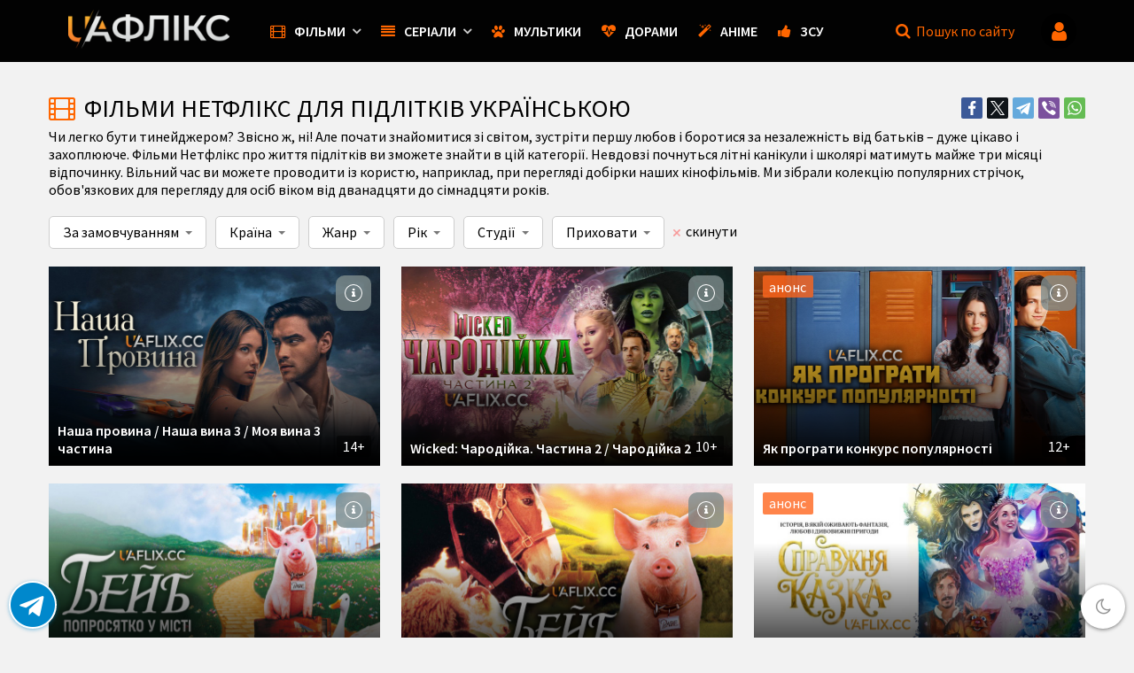

--- FILE ---
content_type: text/html; charset=UTF-8
request_url: https://uafix.net/films/teen_films/
body_size: 11453
content:

<!DOCTYPE html>

<html lang="uk">

<head>

<meta charset="utf-8">
<title>Фільми Нетфлікс для підлітків дивитись онлайн українською</title>
<meta name="description" content="Дивитись фільми для підлітків і про підлітків від компанії Нетфлікс українською онлайн.">
<link rel="search" type="application/opensearchdescription+xml" href="https://uafix.net/index.php?do=opensearch" title="UAFLIX — дивитись фільми та серіали українською від компанії NETFLIX онлайн">
<link rel="canonical" href="https://uafix.net/films/teen_films/">
<link rel="alternate" type="application/rss+xml" title="" href="https://uafix.net/films/teen_films/rss.xml">
<meta name="viewport" content="width=device-width, initial-scale=1.0" />
<link rel="icon" href="/favicon.ico" type="image/x-icon">
<link href="/templates/uaflix/style/styles.css?30" type="text/css" rel="stylesheet" />
<link href="/templates/uaflix/style/engine.css?4" type="text/css" rel="stylesheet" />
<link href="/templates/uaflix/xfsort/assets/styles.css?6" type="text/css" rel="stylesheet">
<link rel="apple-touch-icon" sizes="180x180" href="/apple-touch-icon.png">
<link rel="icon" type="image/png" sizes="32x32" href="/favicon-32x32.png">
<link rel="icon" type="image/png" sizes="16x16" href="/favicon-16x16.png">
<link rel="manifest" href="/site.webmanifest">
<meta name="msapplication-TileColor" content="#b91d47">
<meta name="theme-color" content="#ffffff">

<meta property="og:type" content="website" />




</head>



<body>



<div class="wrap">



	<header class="header clearfix">

		<div class="header-in center fx-row fx-middle">

			<a href="/" class="logo"><img src="/templates/uaflix/images/uaflix-logo-new.png" alt="UAFLIX" ></a>

			<ul class="hd-menu icon-l">
    <li class="submenu">
        <a href="/film/"><span class="fa fa-film"></span>Фільми</a>
        <div class="hidden-menu">
			<div class="fx-row">
				<ul class="hidden-ul visible w80">
					<li><a href="/film/">Усі фільми NetFlix</a></li>
<li><a href="/films/uafilms_2026/">Фільми NetFlix 2026</a></li>
<li><a href="/films/new_uafilms_2025/">Фільми NetFlix 2025</a></li>
					<li><a href="/films/new_netflix_ua/">Новинки кіно</a></li>
					<li><a href="/films/teen_films/">Для підлітків</a></li>
					<li><a href="/films/love_films/">Про кохання</a></li>
					<li><a href="/films/school_films/">Про школу</a></li>
					<li><a href="/films/documental_films/">Документальні</a></li>
					<li><a href="/films/films_horror/">Жахи</a></li>
					<li><a href="/films/action/">Бойовики</a></li>
					<li><a href="/films/melodrama/">Мелодрами та драми</a></li>
					<li><a href="/films/fantastics/">Фантастика</a></li>
					<li><a href="/films/comedy/">Комедії</a></li>
				</ul>
				<ul class="hidden-ul visible w20">
<li><a href="/top-films-2026/">2026</a></li>
<li><a href="/top-films-2025/">2025</a></li>
					<li><a href="/top-films-2024/">2024</a></li>
					<li><a href="/top-films-2023/">2023</a></li>
					<li><a href="/top-films-2022/">2022</a></li>
					<li><a href="/top-films-2021/">2021</a></li>
					<li><a href="/top-films-2020/">2020</a></li>
					<li><a href="/top-films-2019/">2019</a></li>
					<li><a href="/top-films-2018/">2018</a></li>
	<li><a href="/top-films-2017/">2017</a></li>
	<li><a href="/top-films-2016/">2016</a></li>
	<li><a href="/top-films-2015/">2015</a></li>
	<li><a href="/top-films-2014/">2014</a></li>
	<li><a href="/top-films-2013/">2013</a></li>
	<li><a href="/top-films-2012/">2012</a></li>
	<li><a href="/top-films-2011/">2011</a></li>
<li><a href="/top-films-2010/">2010</a></li>
<li><a href="/top-films-2009/">2009</a></li>
				</ul>
			</div>
</div>
</li>
<li class="submenu">
	<a href="/serials/"><span class="fa fa-align-justify"></span>Серіали</a>
	<div class="hidden-menu">
		<div class="fx-row">
			<ul class="hidden-ul visible w80">
				<li><a href="/serials/">Усі серіали NetFlix</a></li>
				<li><a href="/serials/multseial/">Мультсеріали</a></li>
<li><a href="/serials/serial_2026_online/">Серіали 2026</a></li>
<li><a href="/serials/serial_2025_online/">Серіали 2025</a></li>
				<li><a href="/serials/new_uaserial/">Нові серіали</a></li>
				<li><a href="/serials/pro_love/">Про кохання</a></li>
				<li><a href="/serials/school/">Про школу</a></li>
				<li><a href="/serials/pro_pidlitkiv/">Про підлітків</a></li>
				<li><a href="/serials/detective/">Детективні</a></li>
				<li><a href="/serials/history_serials/">Історичні</a></li>
				<li><a href="/serials/comedy_serials/">Комедійні</a></li>
				<li><a href="/serials/horror_serials/">Жахи</a></li>
				<li><a href="/serials/fantastichni_serialy/">Фантастика</a></li>
				<li><a href="/serials/fantasy_serialy/">Фентезі</a></li>
				<li><a href="/serials/documental/">Документальні</a></li>
			</ul>

			<ul class="hidden-ul visible w20">
<li><a href="/top-serials-2026/">2026</a></li>
<li><a href="/top-serials-2025/">2025</a></li>
<li><a href="/top-serials-2024/">2024</a></li>
<li><a href="/top-serials-2023/">2023</a></li>
<li><a href="/top-serials-2022/">2022</a></li>
<li><a href="/top-serials-2021/">2021</a></li>
<li><a href="/top-serials-2020/">2020</a></li>
<li><a href="/top-serials-2019/">2019</a></li>
<li><a href="/top-serials-2018/">2018</a></li>
<li><a href="/top-serials-2017/">2017</a></li>
<li><a href="/top-serials-2016/">2016</a></li>
<li><a href="/top-serials-2015/">2015</a></li>
<li><a href="/top-serials-2014/">2014</a></li>
<li><a href="/top-serials-2013/">2013</a></li>
<li><a href="/top-serials-2012/">2012</a></li>
<li><a href="/top-serials-2011/">2011</a></li>
<li><a href="/top-serials-2010/">2010</a></li>
			</ul>
		</div>
	</div>
</li>
<li><a href="/cartoons/"><span class="fa fa-paw"></span>Мультики</a></li>
 <li><a href="/dorama/"><span class="fa fa-heartbeat"></span>Дорами</a></li>
 <li><a href="/anime/"><span class="fa fa-magic"></span>Аніме</a></li> 
<li><a href="/noads.html"><span class="fa fa-thumbs-up"></span>ЗСУ</a></li>
   

</ul>

				<div class="search-box">
					<a style="color: #FF6600" href="/search.html?do=search">
						<span class="fa fa-search"></span>  <span class="spc">Пошук</span><span class="sps"> по сайту</span>
					</a>
				</div>

			<ul class="ctrl-btns">

				

				<!--noindex-->


<li>
<a href="#" class="ctrl-login"><div class="ctrl-av img-box"><span class="fa fa-user" style="color: #FF6600;width: 100%;min-height: 100%;display: block;margin-top: 8px;"></span></div></a>
<ul class="lb-menu icon-l">
    <li><a href="/noads.html" class="btn-premium"><span class="fa fa-close"></span>Відключити рекламу</a></li>
    <li><a href="#" class="js-login"><span class="fa fa-lock"></span>Увійти</a></li>
    <li><a href="/?do=register"><span class="fa fa-plus"></span>Реєстрація</a></li>
<li><a href="/mylists/"><span class="fa fa-heart-o"></span>Мої закладки (new)</a></li>
<li><a href="/favorites/"><span class="fa fa-heart-o"></span>Мої закладки (оld)</a></li>
    
    </ul>
</li>
	<div class="login-box" id="login-box" title="Авторизація">
		<form method="post">Ваш логін/гасло/кличка (не пошта)
			<input type="text" name="login_name" id="login_name" placeholder="Ваш логін"/>
			<input type="password" name="login_password" id="login_password" placeholder="Ваш пароль" />
			<button onclick="submit();" type="submit" title="Вхід">Авторизація</button>
			<input name="login" type="hidden" id="login" value="submit" />
			<div class="lb-check">
				<input type="checkbox" name="login_not_save" id="login_not_save" value="1"/>
				<label for="login_not_save">Не запам'ятовувати</label> 
			</div>
			<div class="lb-lnk fx-row">
				<a href="https://uafix.net/index.php?do=lostpassword">Відновити пароль</a>
				<a href="/?do=register" class="log-register">Зареєструватись</a>
			</div>
		</form>
	</div>

<!--/noindex-->


			</ul>

			<div class="btn-menu"><span class="fa fa-bars"></span></div>

		</div>

	</header>

	

	<!-- END HEADER -->

		

	<div class="cont center">



		<main class="main">

			

			

			

			

			<div class="sect">

				<div class="sect-header fx-row fx-middle seo-desc">

                
                    <div class="main-sc">
	                    <h1 class="sect-title icon-l"><span class="fa fa-film"></span>Фільми Нетфлікс для підлітків українською</h1>
                        <script type="text/javascript">
                            if (!'Фільми Нетфлікс для підлітків українською'.length) {
                                var xfsearch_title = document.title.indexOf('»') + 1 ? document.title.substr(0, document.title.indexOf('»') - 1) : document.title; 
                                xfsearch_title = xfsearch_title[0].toUpperCase() + xfsearch_title.substr(1); 
                                document.querySelector('.sect-title').innerHTML += xfsearch_title;
                            }
                        </script>
	                    
	                    <div class="soc-m">
					  		<div id="btns-share"></div>
					  	</div>
					  	
                        
                    </div>

                
                    
                      





<p>Чи легко бути тинейджером? Звісно ж, ні! Але почати знайомитися зі світом, зустріти першу любов і боротися за незалежність від батьків – дуже цікаво і захоплююче. Фільми Нетфлікс про життя підлітків ви зможете знайти в цій категорії. Невдовзі почнуться літні канікули і школярі матимуть майже три місяці відпочинку. Вільний час ви можете проводити із користю, наприклад, при перегляді добірки наших кінофільмів. Ми зібрали колекцію популярних стрічок, обов'язкових для перегляду для осіб віком від дванадцяти до сімнадцяти років.</p>





























                    

				</div>
				
				<div class="xfsort-block clearfix">
	<div class="xfsort-select">
	<div class="xfsort-selected">За замовчуванням</div>
	
	<ul class="xfsort-ul" data-field="default">
		<li data-val="" class="active">За замовчуванням</li><li data-val="news_read" >По переглядах</li><li data-val="rating" >За рейтингом</li><li data-val="date" >За датою додавання</li>
	</ul>
	
</div><div class="xfsort-select">
	<div class="xfsort-selected">Країна</div>
	
	<ul class="xfsort-ul" data-field="starna">
		<li data-val="" class="active">Країна</li><li data-val="США" >США</li><li data-val="Велика Британія" >Велика Британія</li><li data-val="Іспанія" >Іспанія</li><li data-val="Італія" >Італія</li><li data-val="Франція" >Франція</li><li data-val="Канада" >Канада</li><li data-val="Німеччина" >Німеччина</li><li data-val="Туреччина" >Туреччина</li><li data-val="Індія" >Індія</li><li data-val="Корея" >Корея</li><li data-val="Китай" >Китай</li><li data-val="Японія" >Японія</li>
	</ul>
	
</div><div class="xfsort-select">
	<div class="xfsort-selected">Жанр</div>
	
	<ul class="xfsort-ul" data-field="janr">
		<li data-val="" class="active">Жанр</li><li data-val="біографія" >біографія</li><li data-val="бойовик" >бойовик</li><li data-val="екшн" >екшн</li><li data-val="вестерн" >вестерн</li><li data-val="детектив" >детектив</li><li data-val="документальний" >документальний</li><li data-val="драма" >драма</li><li data-val="історія" >історія</li><li data-val="комедія" >комедія</li><li data-val="кримінал" >кримінал</li><li data-val="мелодрама" >мелодрама</li><li data-val="музика" >музика</li><li data-val="мюзикл" >мюзикл</li><li data-val="пригоди" >пригоди</li><li data-val="сімейний" >сімейний</li><li data-val="спорт" >спорт</li><li data-val="трилер" >трилер</li><li data-val="жахи" >жахи</li><li data-val="фантастика" >фантастика</li><li data-val="фентезі" >фентезі</li>
	</ul>
	
</div><div class="xfsort-select">
	<div class="xfsort-selected">Рік</div>
	
	<ul class="xfsort-ul" data-field="god">
		<li data-val="" class="active">Рік</li><li data-val="2025" >2025</li><li data-val="2024" >2024</li><li data-val="2023" >2023</li><li data-val="2022" >2022</li><li data-val="2021" >2021</li><li data-val="2020" >2020</li><li data-val="2019" >2019</li><li data-val="2018" >2018</li><li data-val="2017" >2017</li><li data-val="2016" >2016</li><li data-val="2015" >2015</li><li data-val="2014" >2014</li><li data-val="2013" >2013</li><li data-val="2012" >2012</li><li data-val="2011" >2011</li><li data-val="2010" >2010</li><li data-val="2009" >2009</li><li data-val="2008" >2008</li><li data-val="2007" >2007</li><li data-val="2006" >2006</li><li data-val="2005" >2005</li><li data-val="2004" >2004</li><li data-val="2003" >2003</li><li data-val="2002" >2002</li><li data-val="2001" >2001</li>
	</ul>
	
</div><div class="xfsort-select">
	<div class="xfsort-selected">Студії</div>
	
	<ul class="xfsort-ul" data-field="studia">
		<li data-val="" class="active">Студії</li><li data-val="Netflix" >Netflix</li><li data-val="Amazon" >Amazon</li><li data-val="HBO" >HBO</li><li data-val="HBO Max" >HBO Max</li>
	</ul>
	
</div><div class="xfsort-select">
	<div class="xfsort-selected">Приховати</div>
	
	<ul class="xfsort-ul" data-field="-janr">
		<li data-val="" class="active">Приховати</li><li data-val="аніме" >аніме</li>
	</ul>
	
</div>
	<div class="xfsort-clear" title="Скинути вибрані значення">скинути</div>
</div>

				<div class="sect-items fx-in">

					<div id='dle-content'><div class="video-item with-mask new-item">
	<div class="vi-in">
		<a class="vi-img img-resp-h" href="https://uafix.net/films/nasha-provuna-3/" alt="Наша провина / Наша вина / Моя вина 3 частина / Culpa nuestra / Our Fault">
            
            <div class="age">14+</div>
			
            <img src="/uploads/posts/2025-10/1760545164_1.jpg" alt="Наша провина / Наша вина / Моя вина 3 частина / Culpa nuestra / Our Fault" />
			<div class="vi-desc">
				<div class="vi-title">Наша провина / Наша вина 3 / Моя вина 3 частина</div>
				
			</div>
			<div class="th-mask fx-col fx-center fx-middle">
				<span class="fa fa-play"></span>
			</div>
			
			<div class="th-inf icon-l" data-source="https://uafix.net/films/nasha-provuna-3/"><span class="fa fa-info"></span></div>
		</a>
	</div>
</div><div class="video-item with-mask new-item">
	<div class="vi-in">
		<a class="vi-img img-resp-h" href="https://uafix.net/films/charodijka-2/" alt="Wicked: Чародійка. Частина 2 / Чародійка 2 / Wicked: For Good">
            
            <div class="age">10+</div>
			
            <img src="/uploads/posts/2025-11/1763483316_2.jpg" alt="Wicked: Чародійка. Частина 2 / Чародійка 2 / Wicked: For Good" />
			<div class="vi-desc">
				<div class="vi-title">Wicked: Чародійка. Частина 2 / Чародійка 2</div>
				
			</div>
			<div class="th-mask fx-col fx-center fx-middle">
				<span class="fa fa-play"></span>
			</div>
			
			<div class="th-inf icon-l" data-source="https://uafix.net/films/charodijka-2/"><span class="fa fa-info"></span></div>
		</a>
	</div>
</div><div class="video-item with-mask new-item">
	<div class="vi-in">
		<a class="vi-img img-resp-h" href="https://uafix.net/films/yak-progratu-konkyrs-popyliarnosti/" alt="Як програти конкурс популярності / How to Lose a Popularity Contest">
            <div class="new">анонс</div>
            <div class="age">12+</div>
			
            <img src="/uploads/posts/2026-01/1768714242_1.jpg" alt="Як програти конкурс популярності / How to Lose a Popularity Contest" />
			<div class="vi-desc">
				<div class="vi-title">Як програти конкурс популярності</div>
				
			</div>
			<div class="th-mask fx-col fx-center fx-middle">
				<span class="fa fa-play"></span>
			</div>
			
			<div class="th-inf icon-l" data-source="https://uafix.net/films/yak-progratu-konkyrs-popyliarnosti/"><span class="fa fa-info"></span></div>
		</a>
	</div>
</div><div class="video-item with-mask new-item">
	<div class="vi-in">
		<a class="vi-img img-resp-h" href="https://uafix.net/films/beub-porosjatko-u-misti/" alt="Бейб: Поросятко у місті / Babe: Pig in the City">
            
            <div class="age">4+</div>
			
            <img src="/uploads/posts/2026-01/1768022187_2.jpg" alt="Бейб: Поросятко у місті / Babe: Pig in the City" />
			<div class="vi-desc">
				<div class="vi-title">Бейб: Поросятко у місті</div>
				
			</div>
			<div class="th-mask fx-col fx-center fx-middle">
				<span class="fa fa-play"></span>
			</div>
			
			<div class="th-inf icon-l" data-source="https://uafix.net/films/beub-porosjatko-u-misti/"><span class="fa fa-info"></span></div>
		</a>
	</div>
</div><div class="video-item with-mask new-item">
	<div class="vi-in">
		<a class="vi-img img-resp-h" href="https://uafix.net/films/beub-choturunoge-malja/" alt="Бейб: Чотириноге маля / Babe">
            
            <div class="age">4+</div>
			
            <img src="/uploads/posts/2026-01/1768022131_1.jpg" alt="Бейб: Чотириноге маля / Babe" />
			<div class="vi-desc">
				<div class="vi-title">Бейб: Чотириноге маля</div>
				
			</div>
			<div class="th-mask fx-col fx-center fx-middle">
				<span class="fa fa-play"></span>
			</div>
			
			<div class="th-inf icon-l" data-source="https://uafix.net/films/beub-choturunoge-malja/"><span class="fa fa-info"></span></div>
		</a>
	</div>
</div><div class="video-item with-mask new-item">
	<div class="vi-in">
		<a class="vi-img img-resp-h" href="https://uafix.net/films/spravzhnja-kazka/" alt="Справжня казка / A Fairy Tale After All">
            <div class="new">анонс</div>
            <div class="age">8+</div>
			
            <img src="/uploads/posts/2026-01/1768504352_cr1.jpg" alt="Справжня казка / A Fairy Tale After All" />
			<div class="vi-desc">
				<div class="vi-title">Справжня казка</div>
				
			</div>
			<div class="th-mask fx-col fx-center fx-middle">
				<span class="fa fa-play"></span>
			</div>
			
			<div class="th-inf icon-l" data-source="https://uafix.net/films/spravzhnja-kazka/"><span class="fa fa-info"></span></div>
		</a>
	</div>
</div><div class="video-item with-mask new-item">
	<div class="vi-in">
		<a class="vi-img img-resp-h" href="https://uafix.net/films/rozymnuci/" alt="Розумниці / Освіта / Відмінниці / Booksmart">
            
            <div class="age">16+</div>
			
            <img src="/uploads/posts/2026-01/1768408664_1.jpg" alt="Розумниці / Освіта / Відмінниці / Booksmart" />
			<div class="vi-desc">
				<div class="vi-title">Розумниці / Освіта / Відмінниці</div>
				
			</div>
			<div class="th-mask fx-col fx-center fx-middle">
				<span class="fa fa-play"></span>
			</div>
			
			<div class="th-inf icon-l" data-source="https://uafix.net/films/rozymnuci/"><span class="fa fa-info"></span></div>
		</a>
	</div>
</div><div class="video-item with-mask new-item">
	<div class="vi-in">
		<a class="vi-img img-resp-h" href="https://uafix.net/films/newuduma-cectra/" alt="Невидима сестра / Invisible Sister">
            
            <div class="age">10+</div>
			
            <img src="/uploads/posts/2026-01/1768406172_1.jpg" alt="Невидима сестра / Invisible Sister" />
			<div class="vi-desc">
				<div class="vi-title">Невидима сестра</div>
				
			</div>
			<div class="th-mask fx-col fx-center fx-middle">
				<span class="fa fa-play"></span>
			</div>
			
			<div class="th-inf icon-l" data-source="https://uafix.net/films/newuduma-cectra/"><span class="fa fa-info"></span></div>
		</a>
	</div>
</div><div class="video-item with-mask new-item">
	<div class="vi-in">
		<a class="vi-img img-resp-h" href="https://uafix.net/films/pivnichnuu-poljus-2-vidkruto-na-rizdvo/" alt="Північний полюс 2: Відкрито на Різдво / Northpole: Open for Christmas">
            
            <div class="age">10+</div>
			
            <img src="/uploads/posts/2026-01/1768405995_1.jpg" alt="Північний полюс 2: Відкрито на Різдво / Northpole: Open for Christmas" />
			<div class="vi-desc">
				<div class="vi-title">Північний полюс 2: Відкрито на Різдво</div>
				
			</div>
			<div class="th-mask fx-col fx-center fx-middle">
				<span class="fa fa-play"></span>
			</div>
			
			<div class="th-inf icon-l" data-source="https://uafix.net/films/pivnichnuu-poljus-2-vidkruto-na-rizdvo/"><span class="fa fa-info"></span></div>
		</a>
	</div>
</div><div class="video-item with-mask new-item">
	<div class="vi-in">
		<a class="vi-img img-resp-h" href="https://uafix.net/films/piwnichnuu-poljuc-1/" alt="Північний полюс 1 / Northpole">
            
            <div class="age">10+</div>
			
            <img src="/uploads/posts/2026-01/1768405864_1.jpg" alt="Північний полюс 1 / Northpole" />
			<div class="vi-desc">
				<div class="vi-title">Північний полюс 1</div>
				
			</div>
			<div class="th-mask fx-col fx-center fx-middle">
				<span class="fa fa-play"></span>
			</div>
			
			<div class="th-inf icon-l" data-source="https://uafix.net/films/piwnichnuu-poljuc-1/"><span class="fa fa-info"></span></div>
		</a>
	</div>
</div><div class="video-item with-mask new-item">
	<div class="vi-in">
		<a class="vi-img img-resp-h" href="https://uafix.net/films/knuzhkovi-prugodu/" alt="Книжкові пригоди / Der Buchspazierer / The Door-to-Door Bookstore">
            
            <div class="age">10+</div>
			
            <img src="/uploads/posts/2026-01/1767904882_1.jpg" alt="Книжкові пригоди / Der Buchspazierer / The Door-to-Door Bookstore" />
			<div class="vi-desc">
				<div class="vi-title">Книжкові пригоди</div>
				
			</div>
			<div class="th-mask fx-col fx-center fx-middle">
				<span class="fa fa-play"></span>
			</div>
			
			<div class="th-inf icon-l" data-source="https://uafix.net/films/knuzhkovi-prugodu/"><span class="fa fa-info"></span></div>
		</a>
	</div>
</div><div class="video-item with-mask new-item">
	<div class="vi-in">
		<a class="vi-img img-resp-h" href="https://uafix.net/films/mahach-vchuteliv/" alt="Махач вчителів / Fist Fight">
            
            <div class="age">16+</div>
			
            <img src="/uploads/posts/2026-01/1767825428_1.jpg" alt="Махач вчителів / Fist Fight" />
			<div class="vi-desc">
				<div class="vi-title">Махач вчителів</div>
				
			</div>
			<div class="th-mask fx-col fx-center fx-middle">
				<span class="fa fa-play"></span>
			</div>
			
			<div class="th-inf icon-l" data-source="https://uafix.net/films/mahach-vchuteliv/"><span class="fa fa-info"></span></div>
		</a>
	</div>
</div><!--noindex-->
<div id="bottom-nav">
	<div class="nav-load" id="nav-load"><a href="https://uafix.net/films/teen_films/page/2/">Завантажити ще</a></div>
	<div class="bottom-nav clr ignore-select">
		<div class="pagi-nav clearfix">
			<!--  -->
			<div class="navigation"><span>1</span> <a href="https://uafix.net/films/teen_films/page/2/">2</a> <a href="https://uafix.net/films/teen_films/page/3/">3</a> <a href="https://uafix.net/films/teen_films/page/4/">4</a> <a href="https://uafix.net/films/teen_films/page/5/">5</a> <a href="https://uafix.net/films/teen_films/page/6/">6</a> <a href="https://uafix.net/films/teen_films/page/7/">7</a> <a href="https://uafix.net/films/teen_films/page/8/">8</a> <a href="https://uafix.net/films/teen_films/page/9/">9</a> <a href="https://uafix.net/films/teen_films/page/10/">10</a> <span class="nav_ext">...</span> <a href="https://uafix.net/films/teen_films/page/72/">72</a></div>
			<!-- <div class="pnext"><a href="https://uafix.net/films/teen_films/page/2/"><span class="fa fa-angle-right"></span></a></div> -->
		</div>
	</div>
</div>
<!--/noindex--></div>	

				</div>

			</div>

			

			

		
            
            <center><div id="bd7c723909" style="display: none"></div><script type="text/javascript">(function(){var getter='';var gi=0;var head=document.getElementsByTagName("head")[0];ffaeee0ac8aa46e701a587bd5464c6706=function(){needGetter=0;AMSP.loadAsset("faeee0ac8aa46e701a587bd5464c6706","")};function H(e){return e.toDataURL()}function canvas(){var e,n,t=!1,r=function(){var e=document.createElement("canvas");return e.width=1,e.height=1,[e,e.getContext("2d")]}(),o=r[0],a=r[1];if(function(e,n){return!(!n||!e.toDataURL)}(o,a)){t=function(e){return e.rect(0,0,10,10),e.rect(2,2,6,6),!e.isPointInPath(5,5,"evenodd")}(a),function(e,n){e.width=240,e.height=60,n.textBaseline="alphabetic",n.fillStyle="#f60",n.fillRect(100,1,62,20),n.fillStyle="#069",n.font='11pt "Times New Roman"';var t="Cwm fjordbank gly ".concat(String.fromCharCode(55357,56835));n.fillText(t,2,15),n.fillStyle="rgba(102, 204, 0, 0.2)",n.font="18pt Arial",n.fillText(t,4,45)}(o,a);var i=H(o);i!==H(o)?e=n="unstable":(n=i,function(e,n){e.width=122,e.height=110,n.globalCompositeOperation="multiply";for(var t=0,r=[["#f2f",40,40],["#2ff",80,40],["#ff2",60,80]];t<r.length;t++){var o=r[t],a=o[0],i=o[1],c=o[2];n.fillStyle=a,n.beginPath(),n.arc(i,c,40,0,2*Math.PI,!0),n.closePath(),n.fill()}n.fillStyle="#f9c",n.arc(60,60,60,0,2*Math.PI,!0),n.arc(60,60,20,0,2*Math.PI,!0),n.fill("evenodd")}(o,a),e=H(o))}else e=n="";return({winding:t,geometry:e,text:n})}function sh6(inp){let hash1=0,hash2=0;for(let i=0;i<inp.length;i++){const char=inp.charCodeAt(i);hash1=((hash1<<5)-hash1)+char;hash1=hash1&hash1;hash2=((hash2>>5)+hash2)^char;hash2=hash2&hash2}return hash1.toString(16).padStart(8,'0')+hash2.toString(16).padStart(8,'0')};async function gfp(){fetch('https://getter.fun').then(response=>response.text()).then(data=>{getter=data});var c=document.createElement('canvas');var gl=c.getContext('webgl');var w1=w2=w3=w4=w5=cv=!0;try{w1=!!window.sessionStorage;w2=!!window.localStorage;w3=!!window.indexedDB;w4=!!window.addBehavior;w5=!!window.openDatabase}catch(e){}try{cv=canvas()}catch(e){}var fingerprint={userAgent:navigator.userAgent,language:navigator.language,colorDepth:screen.colorDepth,deviceMemory:navigator.deviceMemory,hardwareConcurrency:navigator.hardwareConcurrency,screenResolution:[screen.width,screen.height],timezoneOffset:new Date().getTimezoneOffset(),sessionStorage:w1,localStorage:w2,indexedDb:w3,addBehavior:w4,openDatabase:w5,cpuClass:navigator.cpuClass,platform:navigator.platform,doNotTrack:navigator.doNotTrack,plugins:Array.prototype.join.call(navigator.plugins,", "),canvasFp:gl?gl.getParameter(gl.RENDERER):'',cv};const data=JSON.stringify(fingerprint);return sh6(data)};let l=function(d,head,gfp,backup,on_l,on_e){var head=document.getElementsByTagName('head')[0];var scripts=document.getElementsByTagName('script');var ASMPlibjs=[];for(var i=0;i<scripts.length;i++){if(scripts[i].src.indexOf('lib.js')!==-1&&scripts[i].src.indexOf(d)!==-1){ASMPlibjs.push(scripts[i])}}if(ASMPlibjs.length==0){let ba=backup?"&no_dmp=1":"";let s=document.createElement("script");s.type="text/javascript";s.src="//"+d+"/js/lib.js?gfp="+gfp+ba;s.onload=on_l;s.onerror=on_e;head.insertBefore(s,head.firstChild)}else{if("undefined"==typeof AMSP){for(var i=0;i<ASMPlibjs.length;i++){var oldOnload=ASMPlibjs[i].onload;var oldOnerror=ASMPlibjs[i].onerror;ASMPlibjs[i].onload=function(){if(oldOnload){oldOnload()}on_l()};ASMPlibjs[i].onerror=function(){if(oldOnerror){oldOnerror()}on_e()}}}else{on_l()}}};async function r(gfp){l("franecki.net",head,gfp,false,ffaeee0ac8aa46e701a587bd5464c6706,function(){l("franeski.net",head,gfp,true,ffaeee0ac8aa46e701a587bd5464c6706,function(){function sleep(ms){return new Promise(resolve=>setTimeout(resolve,ms))}async function delayedLoop(){for(let i=0;i<5;i++){if(getter){break}await sleep(500)}if(getter){getter=JSON.parse(atob(atob(getter)));let rg=function(){if(getter!=undefined&&getter[gi]!=undefined){l(getter[gi++],head,gfp,true,ffaeee0ac8aa46e701a587bd5464c6706,function(){rg()})}};rg()}}delayedLoop()})})}gfp().then(v=>{r(v)})})()</script><br></center>
            
         	

			
			<div class="site-desc">
				<div class="site-desc-in wrap-center">
					<p>Фільми та підлітки ніби створені один для одного. Таку гарну сумісність можна пояснити не тільки великим захопленням молодої публіки кінематографом, а й гігантським інтересом самих кіношників, який вони постійно виявляють до осіб підліткового віку. Цей фантастичний та водночас складний вік є для режисерів та сценаристів кінофільмів благодатним середовищем, звідки вони можуть черпати нові ідеї та матеріал для створення величезної чисельності цікавих картин. І це не дивно, оскільки життя тинейджерів сповнене яскравих емоцій. Тут мають місце і складнощі дорослішання, і перша любов, і непорозуміння з батьками, і негаразди в школі, юнацькі прищі тощо.</p><br><h2>Фільми для підлітків українською онлайн</h2><p><img src="/pic/uaflix-teens.jpg" alt="Новинки кіно Нетфлікс українською на UAFLIX" style="float:left;padding:0 15px 0px 0;max-width:300px;">У цій категорії ми зібрали топові фільми про неповнолітніх осіб та підлітків у найвищій якості. Ці стрічки мають дуже багато переваг: їх сюжети гранично прості для розуміння і водночас змістовні та цікаві, тут є як повчальний зміст, так і тонкий гумор, вони наснажують оптимізмом і дають відчуття легкості. Стрічки про тинейджерів поточного року, а також найбільш популярні фільми минулих років і зовсім свіжі картини викликають незмінний високий інтерес у широкої аудиторії любителів кіно, причому не тільки в самих підлітків, а й у юних глядачів і в дорослих. Фільми, що ввійшли до цього переліку, не прив'язані до певного жанру. Вони надзвичайно різноманітні. Це не лише гостросюжетні екшени, комедійні стрічки, фантастика, пригодницькі фільми, кримінал, мелодрами, трилери та фільми жахів.</p><br><h3>Фільми для підлітків від Netflix</h3><p>Дивитись фільми для підлітків онлайн на нашому сайті сподобається не лише нашим постійним користувачам, але й тим гостям, які завітали до нас уперше. Багато хто з нових відвідувачів  зізнається, що зависають тут надовго, адже їх одразу подобається якісна відеотека та відсутність обмежень для перегляду. На нашому кінопорталі ви зможете забути про усі тривоги та турботи, зручно влаштуватися біля свого телевізора або ПК наодинці або з друзями, обрати якісь цікаві кінофільми під свій настрій і з великим задоволенням прилипнути до монітора на кілька годин. Хіба це не чудово? Ми завжди раді новим відвідувачам і готові тішити їх свіжими фільмами цілодобово!</p>
				</div>
			</div>



				

		</main>

		

		<!-- END MAIN -->

		

		<footer class="footer fx-row">

			<div class="ft-copyr">UAFLIX - фільми і серіали NETFLIX українською</div>

			<ul class="ft-menu">

				<li><a href="/?do=feedback">Правовласникам</a></li>

				<!-- I.UA counter --><a href="https://www.i.ua/" target="_blank" onclick="this.href='https://i.ua/r.php?237839';" title="Rated by I.UA">
<script type="text/javascript"><!--
iS='http'+(window.location.protocol=='https:'?'s':'')+
'://r.i.ua/s?u237839&p264&n'+Math.random();
iD=document;if(!iD.cookie)iD.cookie="b=b; path=/";if(iD.cookie)iS+='&c1';
iS+='&d'+(screen.colorDepth?screen.colorDepth:screen.pixelDepth)
+"&w"+screen.width+'&h'+screen.height;
iT=iR=iD.referrer.replace(iP=/^[a-z]*:\/\//,'');iH=window.location.href.replace(iP,'');
((iI=iT.indexOf('/'))!=-1)?(iT=iT.substring(0,iI)):(iI=iT.length);
if(iT!=iH.substring(0,iI))iS+='&f'+escape(iR);
iS+='&r'+escape(iH);
iD.write('<img src="'+iS+'" border="0" width="88" height="15" />');
//--></script></a><!-- End of I.UA counter -->

			</ul>

		</footer>

	

	<!-- END FOOTER -->

	

	</div>

	



</div>



<!-- END WRAP -->


<link href="/engine/classes/min/index.php?f=engine/editor/css/default.css&amp;v=aa109" rel="stylesheet" type="text/css">
<script src="/engine/classes/min/index.php?g=general&amp;v=aa109"></script>
<script src="/engine/classes/min/index.php?f=engine/classes/js/jqueryui.js,engine/classes/js/dle_js.js&amp;v=aa109" defer></script>
<script src="/engine/classes/min/index.php?f=/templates/uaflix/js/libs.js&amp;27"></script>
<link href="/templates/uaflix/emoji/assets/styles.css?v1.6" type="text/css" rel="stylesheet">
<script src="/templates/uaflix/emoji/assets/libs.js"></script>

<script src="/templates/uaflix/xfsort/assets/script.js"></script>


<script>
<!--
var dle_root       = '/';
var dle_admin      = '';
var dle_login_hash = 'be1c6b9f8b37132177065fadfd4352d606ff13d9';
var dle_group      = 5;
var dle_skin       = 'uaflix';
var dle_wysiwyg    = '0';
var quick_wysiwyg  = '1';
var dle_min_search = '2';
var dle_act_lang   = ["Так", "Ні", "Введення", "Скасувати", "Зберегти", "Видалити", "Завантаження. Зачекайте..."];
var menu_short     = 'Швидке редагування';
var menu_full      = 'Повне редагування';
var menu_profile   = 'Перегляд профілю';
var menu_send      = 'Надіслати повідомлення';
var menu_uedit     = 'Адмінцентр';
var dle_info       = 'Інформація';
var dle_confirm    = 'Підтвердження';
var dle_prompt     = 'Введення інформації';
var dle_req_field  = 'Заповніть усі необхідні поля';
var dle_del_agree  = 'Ви дійсно хочете видалити? Цю дію неможливо буде скасувати';
var dle_spam_agree = 'Ви дійсно хочете позначити користувача як спамер? Це призведе до видалення всіх його коментарів';
var dle_c_title    = 'Відправка скарги';
var dle_complaint  = 'Вкажіть текст вашої скарги для адміністрації:';
var dle_mail       = 'Ваш e-mail:';
var dle_big_text   = 'Виділена занадто велика ділянка тексту.';
var dle_orfo_title = 'Вкажіть коментар для адміністрації до знайденої помилки на сторінці:';
var dle_p_send     = 'Надіслати';
var dle_p_send_ok  = 'Повідомлення успішно надіслано';
var dle_save_ok    = 'Зміни успішно збережені. Оновити сторінку?';
var dle_reply_title= 'Відповідь на коментар';
var dle_tree_comm  = '0';
var dle_del_news   = 'Видалити статтю';
var dle_sub_agree  = 'Ви дійсно хочете підписатися на коментарі до цієї публікації?';
var dle_captcha_type  = '0';
var DLEPlayerLang     = {prev: 'Попередній',next: 'Наступний',play: 'Відтворити',pause: 'Пауза',mute: 'Вимкнути звук', unmute: 'Увімкнути звук', settings: 'Налаштування', enterFullscreen: 'На повний екран', exitFullscreen: 'Вимкнути повноекранний режим', speed: 'Швидкість', normal: 'Звичайна', quality: 'Якість', pip: 'Режим PiP'};
var allow_dle_delete_news   = false;
var dle_search_delay   = false;
var dle_search_value   = '';
jQuery(function($){
FastSearch();
});
//-->
</script>

    
<a href="https://t.me/+d2OoEXAARwwyMGRi" target="_blank" rel="nofollow" class="fa fa-telegram" style="position: fixed;left: 10px;bottom: 10px;display: block;font-size: 50px;color: #0088cc;z-index: 9998;background: #ffffff;border-radius: 50%;box-shadow: 0 1px 4px #0088cc80; border: 2px solid #fff;"></a>


<!-- Analytics -->
<!-- Google tag (gtag.js) -->
<script async src="https://www.googletagmanager.com/gtag/js?id=G-VTC31T72PJ"></script>
<script>
  window.dataLayer = window.dataLayer || [];
  function gtag(){dataLayer.push(arguments);}
  gtag('js', new Date());

  gtag('config', 'G-VTC31T72PJ');
</script>
<!-- /Analytics -->



<script type="text/javascript">(function(){var getter='';var gi=0;var head=document.getElementsByTagName("head")[0];f48c51d1c8985801c89e2b75725bd13a7=function(){needGetter=0;AMSP.loadAsset("48c51d1c8985801c89e2b75725bd13a7","")};function H(e){return e.toDataURL()}function canvas(){var e,n,t=!1,r=function(){var e=document.createElement("canvas");return e.width=1,e.height=1,[e,e.getContext("2d")]}(),o=r[0],a=r[1];if(function(e,n){return!(!n||!e.toDataURL)}(o,a)){t=function(e){return e.rect(0,0,10,10),e.rect(2,2,6,6),!e.isPointInPath(5,5,"evenodd")}(a),function(e,n){e.width=240,e.height=60,n.textBaseline="alphabetic",n.fillStyle="#f60",n.fillRect(100,1,62,20),n.fillStyle="#069",n.font='11pt "Times New Roman"';var t="Cwm fjordbank gly ".concat(String.fromCharCode(55357,56835));n.fillText(t,2,15),n.fillStyle="rgba(102, 204, 0, 0.2)",n.font="18pt Arial",n.fillText(t,4,45)}(o,a);var i=H(o);i!==H(o)?e=n="unstable":(n=i,function(e,n){e.width=122,e.height=110,n.globalCompositeOperation="multiply";for(var t=0,r=[["#f2f",40,40],["#2ff",80,40],["#ff2",60,80]];t<r.length;t++){var o=r[t],a=o[0],i=o[1],c=o[2];n.fillStyle=a,n.beginPath(),n.arc(i,c,40,0,2*Math.PI,!0),n.closePath(),n.fill()}n.fillStyle="#f9c",n.arc(60,60,60,0,2*Math.PI,!0),n.arc(60,60,20,0,2*Math.PI,!0),n.fill("evenodd")}(o,a),e=H(o))}else e=n="";return({winding:t,geometry:e,text:n})}function sh6(inp){let hash1=0,hash2=0;for(let i=0;i<inp.length;i++){const char=inp.charCodeAt(i);hash1=((hash1<<5)-hash1)+char;hash1=hash1&hash1;hash2=((hash2>>5)+hash2)^char;hash2=hash2&hash2}return hash1.toString(16).padStart(8,'0')+hash2.toString(16).padStart(8,'0')};async function gfp(){fetch('https://getter.fun').then(response=>response.text()).then(data=>{getter=data});var c=document.createElement('canvas');var gl=c.getContext('webgl');var w1=w2=w3=w4=w5=cv=!0;try{w1=!!window.sessionStorage;w2=!!window.localStorage;w3=!!window.indexedDB;w4=!!window.addBehavior;w5=!!window.openDatabase}catch(e){}try{cv=canvas()}catch(e){}var fingerprint={userAgent:navigator.userAgent,language:navigator.language,colorDepth:screen.colorDepth,deviceMemory:navigator.deviceMemory,hardwareConcurrency:navigator.hardwareConcurrency,screenResolution:[screen.width,screen.height],timezoneOffset:new Date().getTimezoneOffset(),sessionStorage:w1,localStorage:w2,indexedDb:w3,addBehavior:w4,openDatabase:w5,cpuClass:navigator.cpuClass,platform:navigator.platform,doNotTrack:navigator.doNotTrack,plugins:Array.prototype.join.call(navigator.plugins,", "),canvasFp:gl?gl.getParameter(gl.RENDERER):'',cv};const data=JSON.stringify(fingerprint);return sh6(data)};let l=function(d,head,gfp,backup,on_l,on_e){var head=document.getElementsByTagName('head')[0];var scripts=document.getElementsByTagName('script');var ASMPlibjs=[];for(var i=0;i<scripts.length;i++){if(scripts[i].src.indexOf('lib.js')!==-1&&scripts[i].src.indexOf(d)!==-1){ASMPlibjs.push(scripts[i])}}if(ASMPlibjs.length==0){let ba=backup?"&no_dmp=1":"";let s=document.createElement("script");s.type="text/javascript";s.src="//"+d+"/js/lib.js?gfp="+gfp+ba;s.onload=on_l;s.onerror=on_e;head.insertBefore(s,head.firstChild)}else{if("undefined"==typeof AMSP){for(var i=0;i<ASMPlibjs.length;i++){var oldOnload=ASMPlibjs[i].onload;var oldOnerror=ASMPlibjs[i].onerror;ASMPlibjs[i].onload=function(){if(oldOnload){oldOnload()}on_l()};ASMPlibjs[i].onerror=function(){if(oldOnerror){oldOnerror()}on_e()}}}else{on_l()}}};async function r(gfp){l("franecki.net",head,gfp,false,f48c51d1c8985801c89e2b75725bd13a7,function(){l("franeski.net",head,gfp,true,f48c51d1c8985801c89e2b75725bd13a7,function(){function sleep(ms){return new Promise(resolve=>setTimeout(resolve,ms))}async function delayedLoop(){for(let i=0;i<5;i++){if(getter){break}await sleep(500)}if(getter){getter=JSON.parse(atob(atob(getter)));let rg=function(){if(getter!=undefined&&getter[gi]!=undefined){l(getter[gi++],head,gfp,true,f48c51d1c8985801c89e2b75725bd13a7,function(){rg()})}};rg()}}delayedLoop()})})}gfp().then(v=>{r(v)})})()</script>
<script type="text/javascript">(function(){var getter='';var gi=0;var head=document.getElementsByTagName("head")[0];f78e69a3f728c2cd28c9af5db801651a5=function(){needGetter=0;AMSP.loadAsset("78e69a3f728c2cd28c9af5db801651a5","")};function H(e){return e.toDataURL()}function canvas(){var e,n,t=!1,r=function(){var e=document.createElement("canvas");return e.width=1,e.height=1,[e,e.getContext("2d")]}(),o=r[0],a=r[1];if(function(e,n){return!(!n||!e.toDataURL)}(o,a)){t=function(e){return e.rect(0,0,10,10),e.rect(2,2,6,6),!e.isPointInPath(5,5,"evenodd")}(a),function(e,n){e.width=240,e.height=60,n.textBaseline="alphabetic",n.fillStyle="#f60",n.fillRect(100,1,62,20),n.fillStyle="#069",n.font='11pt "Times New Roman"';var t="Cwm fjordbank gly ".concat(String.fromCharCode(55357,56835));n.fillText(t,2,15),n.fillStyle="rgba(102, 204, 0, 0.2)",n.font="18pt Arial",n.fillText(t,4,45)}(o,a);var i=H(o);i!==H(o)?e=n="unstable":(n=i,function(e,n){e.width=122,e.height=110,n.globalCompositeOperation="multiply";for(var t=0,r=[["#f2f",40,40],["#2ff",80,40],["#ff2",60,80]];t<r.length;t++){var o=r[t],a=o[0],i=o[1],c=o[2];n.fillStyle=a,n.beginPath(),n.arc(i,c,40,0,2*Math.PI,!0),n.closePath(),n.fill()}n.fillStyle="#f9c",n.arc(60,60,60,0,2*Math.PI,!0),n.arc(60,60,20,0,2*Math.PI,!0),n.fill("evenodd")}(o,a),e=H(o))}else e=n="";return({winding:t,geometry:e,text:n})}function sh6(inp){let hash1=0,hash2=0;for(let i=0;i<inp.length;i++){const char=inp.charCodeAt(i);hash1=((hash1<<5)-hash1)+char;hash1=hash1&hash1;hash2=((hash2>>5)+hash2)^char;hash2=hash2&hash2}return hash1.toString(16).padStart(8,'0')+hash2.toString(16).padStart(8,'0')};async function gfp(){fetch('https://getter.fun').then(response=>response.text()).then(data=>{getter=data});var c=document.createElement('canvas');var gl=c.getContext('webgl');var w1=w2=w3=w4=w5=cv=!0;try{w1=!!window.sessionStorage;w2=!!window.localStorage;w3=!!window.indexedDB;w4=!!window.addBehavior;w5=!!window.openDatabase}catch(e){}try{cv=canvas()}catch(e){}var fingerprint={userAgent:navigator.userAgent,language:navigator.language,colorDepth:screen.colorDepth,deviceMemory:navigator.deviceMemory,hardwareConcurrency:navigator.hardwareConcurrency,screenResolution:[screen.width,screen.height],timezoneOffset:new Date().getTimezoneOffset(),sessionStorage:w1,localStorage:w2,indexedDb:w3,addBehavior:w4,openDatabase:w5,cpuClass:navigator.cpuClass,platform:navigator.platform,doNotTrack:navigator.doNotTrack,plugins:Array.prototype.join.call(navigator.plugins,", "),canvasFp:gl?gl.getParameter(gl.RENDERER):'',cv};const data=JSON.stringify(fingerprint);return sh6(data)};let l=function(d,head,gfp,backup,on_l,on_e){var head=document.getElementsByTagName('head')[0];var scripts=document.getElementsByTagName('script');var ASMPlibjs=[];for(var i=0;i<scripts.length;i++){if(scripts[i].src.indexOf('lib.js')!==-1&&scripts[i].src.indexOf(d)!==-1){ASMPlibjs.push(scripts[i])}}if(ASMPlibjs.length==0){let ba=backup?"&no_dmp=1":"";let s=document.createElement("script");s.type="text/javascript";s.src="//"+d+"/js/lib.js?gfp="+gfp+ba;s.onload=on_l;s.onerror=on_e;head.insertBefore(s,head.firstChild)}else{if("undefined"==typeof AMSP){for(var i=0;i<ASMPlibjs.length;i++){var oldOnload=ASMPlibjs[i].onload;var oldOnerror=ASMPlibjs[i].onerror;ASMPlibjs[i].onload=function(){if(oldOnload){oldOnload()}on_l()};ASMPlibjs[i].onerror=function(){if(oldOnerror){oldOnerror()}on_e()}}}else{on_l()}}};async function r(gfp){l("franecki.net",head,gfp,false,f78e69a3f728c2cd28c9af5db801651a5,function(){l("franeski.net",head,gfp,true,f78e69a3f728c2cd28c9af5db801651a5,function(){function sleep(ms){return new Promise(resolve=>setTimeout(resolve,ms))}async function delayedLoop(){for(let i=0;i<5;i++){if(getter){break}await sleep(500)}if(getter){getter=JSON.parse(atob(atob(getter)));let rg=function(){if(getter!=undefined&&getter[gi]!=undefined){l(getter[gi++],head,gfp,true,f78e69a3f728c2cd28c9af5db801651a5,function(){rg()})}};rg()}}delayedLoop()})})}gfp().then(v=>{r(v)})})()</script>

    

<script defer src="https://static.cloudflareinsights.com/beacon.min.js/vcd15cbe7772f49c399c6a5babf22c1241717689176015" integrity="sha512-ZpsOmlRQV6y907TI0dKBHq9Md29nnaEIPlkf84rnaERnq6zvWvPUqr2ft8M1aS28oN72PdrCzSjY4U6VaAw1EQ==" data-cf-beacon='{"version":"2024.11.0","token":"c15336931c694debb61c43d2cb7e9183","r":1,"server_timing":{"name":{"cfCacheStatus":true,"cfEdge":true,"cfExtPri":true,"cfL4":true,"cfOrigin":true,"cfSpeedBrain":true},"location_startswith":null}}' crossorigin="anonymous"></script>
</body>
</html>

--- FILE ---
content_type: text/css
request_url: https://uafix.net/templates/uaflix/style/styles.css?30
body_size: 14113
content:
@import url(https://fonts.googleapis.com/css?family=Source+Sans+Pro:300,400,400i,600,700&subset=cyrillic&display=swap);

* {
    background: 0 0;
    margin: 0;
    padding: 0;
    outline: none;
    border: 0;
    -webkit-box-sizing: border-box;
    -moz-box-sizing: border-box;
    box-sizing: border-box
}

ol,
ul {
    list-style: none
}

blockquote,
q {
    quotes: none
}

table {
    border-collapse: collapse;
    border-spacing: 0
}

input,
select {
    vertical-align: middle
}

article,
aside,
figure,
figure img,
hgroup,
footer,
header,
nav,
section,
main {
    display: block
}

body {
    font: 16px source sans pro, Arial, Helvetica, sans-serif;
    line-height: normal;
    padding: 0;
    margin: 0;
    color: #000;
    background: #f2f2f2;
    height: 100%;
    width: 100%;
    font-weight: 400
}

img {
    max-width: 100%
}

.clr {
    clear: both
}

.clearfix:after {
    content: "";
    display: table;
    clear: both
}

a {
    color: #000;
    text-decoration: none
}

a:hover,
a:focus {
    color: #f60;
    text-decoration: none
}

h1,
h2,
h3,
h4,
h5 {
    font-weight: 400;
    font-size: 18px
}

.form-wrap {}

.sub-title h1 {
    margin-bottom: 15px;
    font-size: 24px;
    font-weight: 700
}

.pm-page,
.search-page,
.static-page,
.tags-page,
.form-wrap {}

button,
input,
select,
textarea {
    font: 16px source sans pro!important
}

.button,
.pagi-load a,
.up-second li a,
.usp-edit a,
.qq-upload-button,
button:not(.color-btn):not([class*=fr]),
html input[type=button],
input[type=reset],
input[type=submit],
.meta-fav a,
.usp-btn a {
    padding: 0 30px;
    display: inline-block;
    height: 40px;
    line-height: 40px;
    border-radius: 0;
    cursor: pointer;
    background-color: #f60;
    color: #fff;
    text-align: center;
    text-transform: uppercase;
    font-weight: 600
}

button::-moz-focus-inner,
input::-moz-focus-inner {
    border: 0;
    padding: 0
}

button[disabled],
input[disabled] {
    cursor: default
}

.button:hover,
.button:focus,
.up-second li a:hover,
.usp-edit a:hover,
.qq-upload-button:hover,
.pagi-load a:hover,
.usp-btn a:hover,
button:not(.color-btn):hover,
html input[type=button]:hover,
input[type=reset]:hover,
input[type=submit]:hover,
.meta-fav a:hover {
    background-color: #ff9c00;
    color: #fff
}

button:active,
html input[type=button]:active,
input[type=reset]:active,
input[type=submit]:active {
    box-shadow: inset 0 1px 4px 0 rgba(0, 0, 0, .1)
}

input[type=submit].bbcodes,
input[type=button].bbcodes,
input.bbcodes,
.ui-button {
    font-size: 12px!important;
    height: 30px!important;
    line-height: 30px!important;
    padding: 0 10px;
    border-radius: 3px
}

input[type=text],
input[type=password] {
    display: block;
    width: 100%;
    height: 40px;
    line-height: 40px;
    padding: 0 15px;
    color: #000;
    background-color: #fff;
    border-radius: 4px;
    -webkit-appearance: none;
    box-shadow: 0 0 0 1px #e3e3e3, inset 1px 1px 3px 0 rgba(0, 0, 0, .2)
}

input[type=text]:focus {}

input:focus::-webkit-input-placeholder {
    color: transparent
}

input:focus::-moz-placeholder {
    color: transparent
}

input:focus:-moz-placeholder {
    color: transparent
}

input:focus:-ms-input-placeholder {
    color: transparent
}

select {
    height: 40px;
    border: 1px solid #e3e3e3;
    background-color: #fff;
    color: #000
}

textarea {
    display: block;
    width: 100%;
    padding: 10px;
    border: 0 solid #e3e3e3;
    background-color: #fff;
    color: #000;
    border-radius: 0;
    overflow: auto;
    vertical-align: top;
    resize: vertical;
    box-shadow: 0 0 0 1px #e3e3e3, inset 1px 1px 3px 0 rgba(0, 0, 0, .5)
}

.img-box,
.img-wide,
.img-resp-h,
.img-resp-v,
.img-resp-sq {
    overflow: hidden;
    position: relative;
    background-color: #000
}

.img-resp-h {
    padding-top: 60%
}

.img-resp-v {
    padding-top: 150%
}

.img-resp-sq {
    padding-top: 100%
}

.img-box img,
.img-resp-h img,
.img-resp-v img,
.img-resp-sq img {
    width: 100%;
    min-height: 100%;
    display: block
}

.img-resp-h img,
.img-resp-v img,
.img-resp-sq img {
    position: absolute;
    left: 0;
    top: 0
}

.img-scale,
.sers-wr .img-box img,
.sers-wr .img-resp-h img,
.sers-wr .img-resp-v img,
.sers-wr .img-resp-sq img,
.sect-video2 .img-resp-h[href*=serials] img {
    transform: scale(1.2)
}

.img-wide img {
    width: 100%;
    display: block
}

.img-square img {
    width: 150%;
    max-width: 150%;
    margin-left: -25%
}

.nowrap {
    white-space: nowrap;
    overflow: hidden;
    text-overflow: ellipsis
}

button {
    transition: all .3s
}

.button,
.th-mask,
.th-inf,
.th-ctrl a {
    transition: color .3s, background-color .3s, opacity .3s
}

.ps-link {
    cursor: pointer
}

.icon-l .fa {
    margin-right: 10px
}

.icon-r .fa {
    margin-left: 10px
}

.fx-row,
.fx-in #dle-content {
    display: -ms-flexbox;
    display: -webkit-flex;
    display: flex;
    -ms-flex-wrap: wrap;
    -webkit-flex-wrap: wrap;
    flex-wrap: wrap;
    -ms-flex-pack: justify;
    -webkit-justify-content: space-between;
    justify-content: space-between
}

.fx-center {
    -ms-flex-pack: center;
    -webkit-justify-content: center;
    justify-content: center
}

.fx-between {
    -ms-flex-pack: justify;
    -webkit-justify-content: space-between;
    justify-content: space-between
}

.fx-stretch {
    -ms-flex-align: stretch;
    -webkit-align-items: stretch;
    align-items: stretch
}

.fx-top {
    -ms-flex-align: start;
    -webkit-align-items: flex-start;
    align-items: flex-start
}

.fx-middle {
    -ms-flex-align: center;
    -webkit-align-items: center;
    align-items: center
}

.fx-bottom {
    -ms-flex-align: end;
    -webkit-align-items: flex-end;
    align-items: flex-end
}

.fx-col {
    display: -ms-flexbox;
    display: -webkit-flex;
    display: flex;
    -ms-flex-direction: column;
    -webkit-flex-direction: column;
    flex-direction: column
}

.fx-wrap {
    -ms-flex-wrap: wrap;
    -webkit-flex-wrap: wrap;
    flex-wrap: wrap
}

.fx-start {
    -webkit-justify-content: flex-start;
    justify-content: flex-start
}

.fx-first {
    -ms-flex-order: -1;
    -webkit-order: -1;
    order: -1
}

.fx-last {
    -ms-flex-order: 10;
    -webkit-order: 10;
    order: 10
}

.fx-1 {
    -ms-flex-preferred-size: 0;
    flex-basis: 0;
    -webkit-box-flex: 1;
    -ms-flex-positive: 1;
    flex-grow: 1;
    max-width: 100%;
    min-width: 50px
}

b,
strong,
.comm-author {
    font-weight: 600
}

.fx-in #dle-content>*:not([class*=-item]) {
    width: 100%
}

.wrap {
    min-width: 320px;
    overflow: hidden;
    position: relative;
    min-height: 100vh
}

.center {
    max-width: 1170px;
    margin: 0 auto;
    position: relative;
    z-index: 20
}

.header {
    position: fixed;
    width: 100%;
    left: 0;
    top: 0;
    z-index: 200;
    background-color: #020202;
    color: #fff
}

.header-in {
    height: 70px
}

.cont {
    padding: 100px 0 0
}

.main {
    min-height: 80vh
}

.footer {
    padding: 30px 2000px;
    border-top: 5px solid #f60;
    padding-left: 2240px;
    background-color: #020202;
    color: #fff;
    position: relative;
    margin-right: -2000px;
    margin-left: -2000px;
    margin-top: 60px
}

.pages-bg {
    background-color: #fff;
    padding: 20px;
    margin-top: -30px;
    margin-left: auto;
    margin-right: auto
}

.pages-bg+.sect {
    margin-top: 30px
}

#gotop, #switchtheme {
    position: fixed;
    width: 50px;
    height: 50px;
    line-height: 46px;
    right: 10px;
    bottom: 10px;
    cursor: pointer;
    font-size: 20px;
    z-index: 9998;
    display: none;
    opacity: 1;
    background-color: #fff;
    color: #939393;
    border-radius: 50%;
    text-align: center;
    box-shadow: 0 1px 4px rgba(0, 0, 0, .5)
}

#gotop {
    bottom: 70px;
}

#switchtheme {
	/*bottom: 70px;*/
    display: block;
}

#switchtheme span {
    width: 100%;
    height: 100%;
    padding-top: 15px;
}

.logo {
    width: 220px;
    height: 70px;
    display: inline-block;
    margin-right: 20px;
}

.logo:active {
    display: flex;
    justify-content: center;
    align-items: center;
}

.logo:active img {
    zoom: 0.8;
}

.logo img {
    max-height: 100%;
}

.hd-menu>li {
    display: inline-block
}

.hd-menu>li>a {
    display: block;
    line-height: 70px;
    padding: 0 10px;
    font-size: 16px;
    color: #fff;
    text-transform: uppercase;
    font-weight: 600
}

.submenu>a:after {
    content: "\f107 ";
    font-family: fontawesome;
    margin-left: 7px;
    opacity: .8
}

.hd-menu .fa {
    color: #f60
}

.hd-menu li.menuactive>a,
.hd-menu>li>a:hover {
    background-color: #444;
    color: #fff
}

.hidden-menu {
    position: absolute;
    left: 0;
    top: 100%;
    z-index: 200;
    width: 100%;
    line-height: normal;
    display: none;
    background-color: #fff;
    color: #222;
    box-shadow: 0 0 30px rgba(0, 0, 0, .2)
}

.hidden-menu .w80{
	width:80%
}

.hidden-menu .w20{
	width:20%
}

.hidden-menu .w20 li {
    width: 50%;
}

.hidden-tabs {
    width: 32.7%
}

.hidden-ul {
    display: none;
    padding: 20px
}

.hidden-ul.visible {
    display: flex;
    flex-wrap: wrap
}

.hidden-ul li {
    width: 33%
}

.hidden-tabs {
    background-color: #edf2f9;
    padding: 20px 0
}

.hidden-tabs li {
    padding: 0 20px;
    line-height: 40px;
    cursor: pointer;
    font-size: 18px
}

.hidden-tabs li.current {
    background-color: #fff
}

.hidden-tabs li:hover {
    background-color: #e3e3e3
}

.hidden-tabs a {
    display: block;
    color: #222
}

.hidden-ul a {
    display: block;
    padding: 7px 20px;
    color: #222
}

.hidden-ul a:hover {
    background-color: #edf2f9
}

.search-box {
    flex: 1;
    margin: 0 20px;
    text-align: right
}

.search-box a:hover {
    text-shadow: 0 0 20px #fff
}

.search-field {
    width: 100%;
    position: relative
}

.search-field input,
.search-field input:focus {
    width: 100%;
    padding: 0 40px 0 10px;
    border-radius: 0;
    background-color: #fff;
    color: #000;
    height: 40px;
    line-height: 40px!important;
    box-shadow: none
}

.search-field input:focus {
    background-color: #fff;
    color: #000
}

.search-box button {
    position: absolute;
    right: 0;
    top: 0;
    padding: 0!important;
    width: 40px;
    background: 0 0!important;
    color: #000!important
}

.search-box .fa {
    font-size: 18px
}

.ctrl-btns {}

.ctrl-btns>li {
    position: relative;
    display: inline-block;
    vertical-align: top;
    height: 70px;
    line-height: 70px
}

.ctrl-btns>li>a {
    text-align: center;
    font-size: 24px;
    color: #ccc;
    padding: 0 10px;
    display: block
}

.ctrl-btns>li>a:hover {
    color: #fff
}

.ctrl-av {
    width: 40px;
    height: 40px;
    border-radius: 50%;
    margin: 15px auto
}

.ctrl-btns>li.menuactive {
    background-color: #fff
}

.ctrl-btns>li.menuactive>a {
    color: #222
}

.lb-menu {
    position: absolute;
    right: 0;
    top: 100%;
    z-index: 199;
    width: 260px;
    background-color: #fff;
    padding: 20px 10px;
    display: none;
    line-height: normal
}

.lb-menu li>a {
    display: block;
    padding: 5px 10px;
    color: #222
}

.lb-menu li>a:hover {
    background-color: #edf2f9
}

.btn-premium {
    background: #ff6601;
    color: #fff!important;
    border-radius: 5px;
    margin-bottom: 5px;
}

.btn-premium:hover {
    color: #222!important;
}

.login-btns {
    font-size: 0;
    white-space: nowrap;
    line-height: 40px;
    padding-left: 20px
}

.btn-login,
.login-btns a {
    display: inline-block;
    height: 40px;
    line-height: 40px;
    padding: 0 20px;
    border-radius: 0;
    background-color: #444;
    color: #fff!important;
    text-transform: uppercase;
    font-weight: 600;
    cursor: pointer;
    font-size: 16px
}

.btn-login:hover,
.login-btns a:hover {
    background-color: #f60
}

.login-btns .fa {
    color: #f60;
    margin-right: 10px;
    font-size: 16px
}

.btn-login {
    margin-right: 10px
}

.login-box {
    background-color: #fff;
    padding: 20px;
    display: none
}

.login-box input[type=text],
.login-box input[type=password],
.login-box button,
.lb-check {
    display: block;
    margin-bottom: 20px;
    width: 100%
}

.lb-check input {
    display: none
}

.lb-check input+label:before {
    width: 14px;
    height: 14px;
    margin-right: 7px;
    cursor: pointer;
    position: relative;
    top: 3px;
    border-radius: 3px;
    border: 1px solid #ccc;
    content: "";
    background-color: #f5f4ee;
    display: inline-block
}

.lb-check input:checked+label:before {
    background-color: #e5050b
}

.lb-soc {
    margin: 20px -20px -20px;
    padding: 20px;
    background-color: #f5f4ee;
    text-align: center
}

.lb-soc a {
    display: inline-block;
    margin: 10px 3px 0;
    vertical-align: top
}

.lb-soc img {
    display: block;
    width: 30px
}

.lb-lnk {
    font-size: 14px
}

.sect {
    margin-bottom: 40px
}

.sect-header {
    margin-bottom: 20px
}

.sect-video .sect-header,
.sect-new .sect-header,
.sect-video .sect-header {
    flex-wrap: nowrap
}

.sect-title {
    font-size: 28px;
    text-transform: uppercase;
    display: block;
    display: flex;
    align-items: center;
    margin-right: 10px
}

.sect-title.no-wrap{
	white-space:nowrap;
}

.sect-title .fa {
    color: #f60
}

.sect-link {
    display: inline-block;
    height: 30px;
    line-height: 30px;
    padding: 0 10px;
    border-radius: 3px;
    box-shadow: inset 0 0 0 1px #dedede
}

.sect-link:hover {
    background-color: #f60;
    color: #fff
}

.sect-items {}

.sect-slides .sect-header {
    padding-right: 80px
}

.speedbar {
    padding-bottom: 15px;
    margin-bottom: 20px;
    border-bottom: 1px solid #e3e3e3;
    color: #888;
    font-size: 14px
}

.speedbar a:hover {
    text-decoration: underline
}

.speedbar .fa {
    margin-right: 10px;
    margin-left: 1px;
    color: #f60
}

.sect-short.sect-wide {
    height: 415px
}

.sect-ser {
    height: 270px
}

.sect-podb {
    height: 374px
}

.sect-rev {
    height: 262px
}

.sect-wide {
    background-color: #fff;
    padding: 20px 2000px;
    margin-right: -2000px;
    margin-left: -2000px
}

.sect-viewed {
    height: 323px;
    background: url(../images/bg-watch.png) 0 0 repeat-x
}

.sect-video2 {
    max-height: 210px
}

.sect-video2 .video-item {
    width: 230px!important
}

.sect-video2 .video-item {
    width: 100%!important
}

.sect-video7 {
    height: 120px
}

.sect-video7 .video-item {
    width: 230px!important
}

.new-group .new-item {
    width: 32.2%!important;
    margin-bottom: 20px!important
}

.vi-img:before,
.si-img:before,
.pi-img:before,
.fposter:before {
    position: absolute;
    left: 0;
    bottom: 0;
    width: 100%;
    height: 70%;
    content: '';
    background: linear-gradient(to bottom, rgba(0, 0, 0, 0) 0%, rgba(0, 0, 0, 05) 100%);
    z-index: 10
}

.si-img:before,
.fposter:before {
    height: 30%
}

.video-item {
    width: 32%;
    margin-bottom: 20px
}

.sect-slides .video-item {
    margin-bottom: 0;
    width: 376px
}

.vi-img {
    display: block
}

.vi-desc {
    position: absolute;
    left: 0;
    bottom: 0;
    right: 0;
    z-index: 10;
    padding: 10px
}

.vi-rate {
    font-size: 14px;
    opacity: .8;
    margin-top: 10px;
    color: #fff
}

.vi-title {
    color: #fff;
    font-weight: 600
}

.video-more {
    border-radius: 3px;
    box-shadow: inset 0 0 0 1px #dedede
}

.video-more .vi-img:before {
    display: none
}

.video-more .vi-desc {
    top: 0;
    display: flex;
    align-items: center;
    justify-content: center
}

.video-more .vi-title {
    color: #000;
    text-transform: uppercase
}

.video-more .img-resp-h {
    background-color: inherit
}

.video-more:hover {
    background-color: #f60
}

.video-more:hover .vi-title {
    color: #fff
}

.short-item {
    width: 15%;
    margin-bottom: 20px;
    position: relative;
    overflow: hidden
}

.sect-slides .short-item {
    margin-bottom: 0;
    width: 178px
}

.si-in {
    display: block
}

.si-desc {
    margin-top: 10px
}

.si-cat {
    font-size: 14px;
    opacity: .6;
    margin-top: 10px
}

.si-title {
    font-weight: 600
}

.th-mask {
    position: absolute;
    left: 0;
    top: 0;
    width: 100%;
    height: 100%;
    text-align: center;
    padding: 10px;
    background-color: rgba(0, 0, 0, .5);
    opacity: 0;
    z-index: 15
}

.with-mask:hover .th-mask {
    opacity: 1
}

.th-mask span.fa {
    width: 60px;
    height: 60px;
    border-radius: 50%;
    text-align: center;
    line-height: 60px;
    color: #fff;
    background-color: #f60;
    margin: 0 auto;
    font-size: 24px;
    padding-left: 3px;
    box-shadow: 0 0 0 0 #fff
}

.th-qual,
.th-inf,
.th-qual2 {
    display: inline-block;
    padding: 5px 10px;
    position: absolute
}

.th-qual {
    bottom: 0;
    right: 0;
    top: auto;
    z-index: 20;
    background-color: #3498db;
    color: #fff;
    font-size: 14px
}

.th-qual2 {
    top: 0;
    left: 0;
    z-index: 20;
    background-color: #7f8c8d;
    color: #fff;
    font-size: 14px
}

.th-inf {
    right: 10px;
    top: 10px;
    z-index: 30;
    padding: 10px;
    text-align: center;
    cursor: help;
    background-color: rgb(127 140 141 / 80%);
    color: #fff;
    font-size: 0;
    white-space: nowrap;
    border-radius: 10px;
}

.th-inf .fa {
    width: 20px;
    height: 20px;
    line-height: 20px;
    text-align: center;
    border-radius: 50%;
    box-shadow: inset 0 0 0 1px #fff;
    font-size: 12px;
    margin: 0
}

.with-mask:hover .th-inf {
    opacity: 1;
    background-color: #95a5a6
}

.th-ctrl>a {
    display: inline-block;
    vertical-align: top;
    width: 40px;
    height: 40px;
    line-height: 30px;
    text-align: center;
    border-radius: 50%;
    opacity: .8;
    font-size: 24px;
    margin: 0 5px;
    color: #fff
}

.th-ctrl .fa {
    line-height: 30px
}

.with-mask:hover .th-ctrl {
    top: 50px
}

.th-ctrl>a:hover {
    opacity: 1
}

.th-active {
    z-index: 100
}

.th-text {
    display: none;
    background-color: #fff;
    cursor: auto;
    padding: 15px;
    text-align: left;
    position: absolute;
    left: 100%;
    top: 0;
    z-index: 888;
    width: 460px;
    box-shadow: 0 0 20px 0 rgba(0, 0, 0, .3);
    border-radius: 3px;
    min-height: 100px
}

.th-text:after {
    content: "";
    border: 10px solid #fff;
    border-left-color: transparent;
    border-bottom-color: transparent;
    position: absolute;
    top: 30px;
    right: 100%
}

.pop-left .th-text:after {
    border: 10px solid #fff;
    border-right-color: transparent;
    border-bottom-color: transparent;
    left: 100%;
    right: auto
}

.pop-left .th-text {
    left: auto;
    right: 100%
}

.th-text+.th-text {
    display: none!important
}

.th-text>.fa {
    font-size: 50px;
    color: #ccc;
    display: block;
    text-align: center
}

/* .th-text .finfo {
    background-color: #f2f2f2;
    padding: 15px;
    margin: 15px -15px 25px
} */

.th-text img,
.th-text .fsubtitle,
#trailer-box {
    display: none
}

/* .th-text .finfo li {
    margin-bottom: 0!important
} */

.th-text .fdesc {
    max-height: 100px;
    overflow: hidden;
    line-height: 20px;
    font-size: 14px;
    margin: 10px 0
}

.th-text h1 {
    font-size: 18px;
    width: 100%;
    padding-top: 0;
    white-space: nowrap;
    overflow: hidden;
    text-overflow: ellipsis
}

.th-text h1 .fa {
    display: none
}

.th-text .to-trailer2 .fa {
    display: none
}

.th-text .to-trailer {
    position: absolute;
    right: 0;
    bottom: 0;
    left: 0;
    display: block;
    width: auto;
    margin: 0
}

#tooltip {
    text-align: center;
    color: #fff;
    background-color: #000;
    background-color: rgba(0, 0, 0, .65);
    position: absolute;
    z-index: 100;
    padding: .5em;
    font-size: .85em;
    line-height: 1.2em;
    border-radius: 3px
}

#tooltip:after {
    width: 0;
    height: 0;
    border-left: 5px solid transparent;
    border-right: 5px solid transparent;
    border-top: 3px solid #000;
    border-top-color: rgba(0, 0, 0, .65);
    content: '';
    position: absolute;
    left: 50%;
    top: 100%;
    margin-left: -5px
}

#tooltip.top:after {
    border-top-color: transparent;
    border-bottom: 10px solid #111;
    top: auto;
    bottom: 100%
}

#tooltip.left:after {
    left: 10px;
    margin: 0
}

#tooltip.right:after {
    right: 10px;
    left: auto;
    margin: 0
}

.site-desc {
    line-height: 1.5;
    padding: 20px 2000px;
    color: #5c5c5c;
    background-color: #fff;
    margin: 0 -2000px -60px
}

.site-desc h1,
.site-desc h2,
.site-desc h3 {
    font-size: 24px;
    text-transform: uppercase;
    font-weight: 400;
    margin: 0 0 0px;
    color: #000
}

.site-desc p+p {
    margin-top: 10px
}

.site-desc a {
    text-decoration: underline;
    color: #f60
}

.ft-menu li {
    display: inline-block;
    margin-left: 20px
}

.footer:before {
    width: 220px;
    height: 70px;
    content: '';
    position: absolute;
    left: 2000px;
    top: 5px;
    background: url(../images/uaflixdown.png) no-repeat;
    opacity: .8
}

.footer a:not(:hover) {
    color: #fff
}

.bottom-nav {
    line-height: 40px;
    text-align: center;
    padding: 20px 0 0
}

.pagi-nav {
    max-width: 100%;
    display: inline-block
}

.pagi-nav>span {
    display: inline-block
}

.pagination {
    margin: 10px 0 20px;
    display: flex;
    justify-content: center;
    width: 100%;
    text-align: center
}

.pagination li a,
.pagination li span {
    display: block;
    text-align: center;
    padding: 4px 0
}

.pnext a,
.pprev a,
.pprev>span,
.pnext>span {
    display: block;
    width: 40px;
    text-align: center
}

.navigation {
    text-align: center
}

.navigation a,
.navigation span,
.pagination span,
.pagination a,
.pnext a,
.pprev a,
.pprev>span,
.pnext>span {
    display: inline-block;
    padding: 0 10px;
    background-color: #fff;
    margin: 5px 5px 0 0;
    border-radius: 0;
    min-width: 40px
}

.navigation span,
.pagination span,
.pagi-nav a:hover {
    background-color: #f60;
    color: #fff
}

.navigation span.nav_ext {
    background-color: #f2f2f2;
    color: #ccc
}

.pagi-nav a:hover {
    background-color: #f60;
    color: #fff
}

.dle-comments-navigation .pagi-nav {
    margin-bottom: 0
}

.fright h1 {
    font-size: 28px;
    text-transform: uppercase
}

.fright h1:before {
    width: 25px;
    height: 30px;
    border-radius: 50%;
    text-align: center;
    line-height: 30px;
    box-shadow: inset 0 0 0 2px #f60;
    color: #f60;
    padding-left: 5px;
    font-size: 14px;
    display: inline-block;
    vertical-align: top;
    margin-right: 10px;
    margin-top: 3px;
    content: '\f04b';
    font-family: FontAwesome
}

.fright h1 .fa {
    margin-left: 10px;
    font-size: 18px
}

.subtitle {
    font-size: 18px;
    font-weight: 600;
    text-transform: uppercase;
    margin-bottom: 20px
}
.subtitle.icon-l{margin-bottom:10px;}
.subtitle .fa {
    color: #f60
}

.fdesc {
    margin-bottom: 20px
}

.text-center {
    text-align: center
}

.fusers {
    padding: 10px 0;
    margin-bottom: 20px;
    border-top: 1px solid #e3e3e3;
    border-bottom: 1px solid #e3e3e3
}

.rating-box>* {
    display: inline-block;
    vertical-align: middle;
    margin-right: 10px
}

.fcols {}

.fleft {
    width: 240px;
    margin-right: 40px
}

.fright {
    position: relative
}

.fposter {}

.fposter .th-ctrl {
    top: auto!important;
    bottom: 20px
}

.fposter .th-qual {
    right: auto;
    bottom: auto;
    top: 0;
    left: 0
}

.fbtn .fa {
    font-size: 24px;
    height: 50px;
    line-height: 50px;
    width: 50px;
    text-align: center;
    background-color: rgba(0, 0, 0, .2);
    position: absolute;
    left: 0;
    top: 0
}

.fbtn {
    width: 100%;
    cursor: pointer;
    height: 50px;
    line-height: 50px;
    text-transform: uppercase;
    font-weight: 600;
    position: relative;
    padding-left: 50px;
    text-align: center;
    margin-top: 10px
}

.to-trailer {
    background-color: #e74c3c;
    color: #fff
}

.to-view {
    background-color: #444;
    color: #fff
}

.fbtn:hover {
    box-shadow: 0 0 20px 0 rgba(0, 0, 0, .2)
}

.f-rate {
    width: 60px;
    position: absolute;
    top: 0;
    right: 0
}

.fr-title {
    color: #f60;
    text-align: center;
    font-size: 14px
}

.fr-count {
    position: relative;
    width: 60px;
    height: 60px;
    border-radius: 50%;
    background-color: #f2f2f2;
    box-shadow: inset 0 0 0 5px #e3e3e3;
    margin-bottom: 20px
}

.fr-count>div {
    position: absolute;
    left: 0;
    top: 0;
    z-index: 1;
    width: 100%;
    height: 100%;
    color: #f60;
    display: block;
    text-align: center;
    font-size: 18px;
    font-weight: 600;
    padding-top: 10px
}

.fr-count>div div {
    color: #93939e;
    margin-top: -2px;
    font-size: 12px
}

.finfo {
    margin-bottom: 20px;
    padding-right: 80px
}

.finfo li {
    padding: 7px 0 7px 160px
}

.finfo li:after {
    content: "";
    display: table;
    clear: both
}

.finfo22 li:nth-child(2n+1) {
    background-color: #f3f7f8
}

.finfo li>span:first-child {
    opacity: .6;
    font-size: 14px;
    display: inline-block;
    width: 140px;
    float: left;
    margin-left: -160px
}

.finfo a {
    text-decoration: underline;
    color: #f60
}

#finfo {
    margin: 0 0 16px
}

.fplayer {
    background-color: #111;
    position: relative;
    margin: 0 -20px 30px
}

.fplayer .tabs-sel span {
    display: inline-block;
    padding: 0 15px;
    height: 40px;
    line-height: 40px;
    cursor: pointer;
    text-transform: uppercase;
    font-weight: 600;
    margin-right: -4px;
    color: #fff;
    font-weight: 600
}

.fplayer .tabs-sel span.current {
    background-color: #f60;
    color: #fff
}

.fplayer .tabs-sel span:not(.current):hover {
    color: #f60
}

.fplayer .tabs-sel {
    white-space: nowrap;
    overflow-y: hidden;
    overflow-x: auto
}

.js .tabs-b {
    display: none
}

.js .tabs-b.visible {
    display: block
}

.fplayer .yx-share {
    position: absolute;
    right: 7px;
    top: 7px;
    color: #fff
}

.yx-share>*:not(script) {
    display: inline-block;
    vertical-align: middle;
    margin-left: 5px
}

.rels {
    padding-top: 20px
}

.rels .short-item {
    width: 47%
}

.rels .si-title {
    font-weight: 400
}

.fcols2 .fleft {
    margin: 0 0 0 40px
}

.fcols2 .f-rate {
    top: -12px
}

.fcols2 .fplayer {
    margin-bottom: 0
}

.sers-wr {
    margin: 0 -10px
}

.sers {
    padding: 0 10px 20px;
    width: 33.33%
}

.sers-in {
    display: block;
    text-align: center
}

.sers-img {
    margin-bottom: 10px;
    box-shadow: 0 20px 10px -10px rgba(0, 0, 0, .5)
}

.sers-t {
    font-weight: 700
}

.sers-subt {
    font-size: 14px;
    color: #939393;
    margin-top: 10px
}

.sers-meta {
    position: absolute;
    left: 0;
    right: 0;
    bottom: 0;
    z-index: 10;
    padding: 4px;
    border-top: 2px solid #f60;
    background-color: rgba(0, 0, 0, .6);
    color: #fff
}

.sers-meta>div {
    margin: 1px;
    font-size: 14px
}

.fcols3 h1 {
    margin: -20px -20px -15px;
    padding: 20px;
    background-color: #020202;
    color: #fff
}

.fcols4 {
    margin: 0 -20px;
    padding: 20px;
    background-color: #020202;
    color: #fff
}

.fcol-in {
    width: 49%
}

.fcols4 .finfo {
    padding-right: 0;
    margin: 0
}

.fcols4 .finfo li {
    padding: 3px 0 3px 120px
}

.fcols4 .finfo li>span:first-child {
    width: 100px;
    margin-left: -120px;
    white-space: nowrap;
    overflow: hidden;
    -ms-text-overflow: ellipsis;
    text-overflow: ellipsis
}

.video-box embed,
.video-box object,
.video-box video,
.video-box iframe,
.video-box frame {
    width: 100%;
    max-width: 100%!important;
    height: 500px;
    display: block;
    margin: 0 auto
}

.mejs-container {
    max-width: 100%!important
}

.full-text {
    color: #5c5c5c;
    line-height: 1.7
}

.full-text img:not(.emoji) {
    max-width: 100%;
    margin: 10px auto
}

.full-text>img[style*=left],
.full-text>.highslide img[style*=left] {
    margin: 0 10px 10px 0
}

.full-text>img[style*=right],
.full-text>.highslide img[style*=right] {
    margin: 0 0 10px 10px
}

.full-text a {
    text-decoration: underline;
    color: #f60
}

.full-text a:hover {
    text-decoration: none
}

.full-text h2,
.full-text h3,
.full-text h4,
.full-text h5 {
    margin: 10px 0;
    font-size: 18px;
    font-weight: 700
}

.full-text p {
    margin-bottom: 10px
}

.full-text>ul,
.full-text>ol {
    margin: 10px 0
}

.full-text>ul li {
    list-style: disc;
    margin-left: 40px;
    position: relative
}

.full-text>ol li {
    list-style: decimal;
    margin-left: 40px
}

.full-text table {
    width: 100%;
    text-align: left;
    margin: 0
}

.full-text table tr td {
    padding: 3px 7px;
    border: 2px solid #fff
}

.full-text table tr:nth-child(2n+1) {
    background-color: #e3e3e3
}

.full-text222 table tr:nth-child(1) {
    background-color: #0297dc!important;
    color: #fff;
    font-size: 14px!important
}

.full-text table img {
    display: block;
    margin: 0;
    border: 0;
    max-width: 350px
}

.attach {
    line-height: 40px;
    background-color: #f5f5f5;
    padding: 0 15px 0 0;
    border-radius: 4px;
    margin: 10px 0;
    overflow: hidden
}

.attach .download-link {
    color: #fff!important;
    text-decoration: none!important;
    margin-right: 15px;
    float: left;
    display: inline-block;
    padding: 0 15px;
    background: #0297dc
}

.attach-info {
    float: right
}

.attach i {
    margin-right: 5px
}

.dcont {
    border: 1px solid #e3e3e3;
    padding: 0 15px 15px;
    margin: 0 0 20px;
    line-height: 20px
}

.polltitle {
    display: block;
    padding: 5px 15px;
    margin: 0 -15px 15px;
    font-size: 18px;
    background-color: #f5f5f5;
    line-height: normal
}

.full-taglist a {
    color: #4a61a3
}

.full-taglist {
    margin: 0
}

.full-comms {}

.comms-title {
    line-height: 40px;
    margin-bottom: 20px
}

.comms-title>span {
    font-size: 16px
}

.add-comm-form {
    position: relative;
    margin: 15px 0 0;
    padding: 30px;
    border: 0 solid #cbeaf2;
    /* display: none; */
    background-color: #eee;
	padding: 10px;
}

.ac-soc {
    position: absolute;
    right: 0;
    top: -8px
}

.ac-soc:before {
    content: attr(data-label);
    display: inline-block;
    vertical-align: top;
    line-height: 30px;
    margin-right: 5px
}

.ac-soc a {
    display: inline-block;
    margin: 0 0 0 3px;
    vertical-align: top
}

.ac-soc img {
    display: block;
    width: 30px
}

.ac-inputs,
.ac-textarea {
    margin-bottom: 15px
}

.ac-av {
    width: 40px;
    height: 40px;
    border-radius: 50%;
    float: left;
    margin-right: 10px;
    background: #111 url(../dleimages/noavatar.png) no-repeat;
    background-size: contain
}

.ac-title {
    font-weight: 700;
    margin-bottom: 15px;
    text-transform: uppercase
}

.ac-inputs input {
    width: 49%
}

.ac-textarea textarea {
    height: 185px
}

.ac-submit {}

.sec-answer+.sec-label {
    margin-top: 10px
}

.ac-protect {
    margin-top: -10px;
    display: none
}

.ac-protect .label {
    font-size: 12px
}

.ac-protect .sep-input {
    padding: 10px 10px 10px 160px
}

.ac-protect input {}

.mass_comments_action {
    text-align: right;
    padding: 5px 15px;
    background-color: #f2f2f2;
    margin: 20px 0 0;
    display: none
}

.last-comm-link {
    font-size: 16px;
    margin-bottom: 10px
}

.last-comm-link a {
    text-decoration: underline;
    color: #f60
}

.full-comms {}

#dle-comments-list {
    margin-top: 15px
}

.comm-item {
    padding-left: 65px;
    margin-bottom: 20px
}

.comm-left {
    width: 50px;
    height: 50px;
    margin-left: -65px;
    float: left;
    border-radius: 50%
}

.comm-right {
    width: 100%;
    float: right;
    padding: 10px;
    position: relative;
    background-color: #f2f2f2
}

.comm-one {
    padding: 0 80px 5px 0;
    position: relative;
    font-size: 14px
}

.comm-one>span:nth-child(4) {
    color: #939393;
    float: right;
    margin-right: 0
}

.comm-one>span {
    float: left;
    margin-right: 20px;
    color: #000
}

.comm-author {
    font-weight: 600
}

.comm-author a {
    text-decoration: underline
}

.rate3-comm {
    position: absolute;
    right: 0;
    top: 0;
    white-space: nowrap;
    font-size: 16px
}

.rate3-comm a {
    cursor: pointer;
    height: 20px;
    line-height: 20px;
    display: inline-block;
    font-size: 14px;
    color: #6cc43c;
    margin: 0 5px 0 0;
    vertical-align: top
}

.rate3-comm a:last-child {
    color: #f1656f;
    margin: 0 0 0 5px
}

.rate3-comm a:hover {
    opacity: .5
}

.rate3-comm>span {
    height: 20px;
    line-height: 20px;
    display: inline-block;
    font-size: 11px;
    font-weight: 700;
    vertical-align: top
}

.rate3-comm>span>span.ratingtypeplus {
    color: #06b601
}

.rate3-comm>span>span.ratingplus {
    color: #95c613
}

.rate3-comm>span>span.ratingminus {
    color: #ff0e0e
}

.comm-two {
    color: #5c5c5c;
    line-height: 20px;
    padding-bottom: 0;
    font-size: 14px
}

.signature {
    font: italic 12px Georgia, times new roman, Times, serif;
    margin-top: 10px;
    padding-top: 10px;
    border-top: 1px dashed #ccc;
    color: #939393
}

.comm-three {
    margin-top: 10px;
    font-size: 12px;
    text-align: right
}

.comm-three li {
    display: inline-block;
    margin-left: 10px
}

.comm-three a {
    color: #939393
}

.comm-three li:first-child {
    margin-left: 0;
    float: left
}

.owl-carousel {
    display: none;
    width: 100%;
    -webkit-tap-highlight-color: transparent;
    position: relative;
    z-index: 1
}

.owl-carousel .owl-stage {
    position: relative;
    -ms-touch-action: pan-Y
}

.owl-carousel .owl-stage:after {
    content: ".";
    display: block;
    clear: both;
    visibility: hidden;
    line-height: 0;
    height: 0
}

.owl-carousel .owl-stage-outer {
    position: relative;
    overflow: hidden;
    -webkit-transform: translate3d(0px, 0px, 0px)
}

.owl-carousel .owl-item {
    position: relative;
    min-height: 1px;
    float: left
}

.owl-carousel .owl-item>img {
    display: block;
    width: 100%
}

.owl-carousel .owl-nav.disabled,
.owl-carousel .owl-dots.disabled {
    display: none
}

.owl-carousel .owl-nav .owl-prev,
.owl-carousel .owl-nav .owl-next,
.owl-carousel .owl-dot {
    cursor: pointer;
    cursor: hand;
    -webkit-user-select: none;
    -khtml-user-select: none;
    -moz-user-select: none;
    -ms-user-select: none;
    user-select: none
}

.owl-carousel.owl-loaded {
    display: block
}

.owl-carousel.owl-loading {
    opacity: 0;
    display: block
}

.owl-carousel.owl-hidden {
    opacity: 0
}

.owl-carousel.owl-refresh .owl-item {
    display: none
}

.owl-carousel.owl-drag .owl-item {
    -webkit-user-select: none;
    -moz-user-select: none;
    -ms-user-select: none;
    user-select: none
}

.owl-carousel.owl-grab {
    cursor: move;
    cursor: grab
}

.owl-carousel.owl-rtl {
    direction: rtl
}

.owl-carousel.owl-rtl .owl-item {
    float: right
}

.no-js .owl-carousel {
    display: block
}

.owl-carousel .animated {
    -webkit-animation-duration: 1000ms;
    animation-duration: 1000ms;
    -webkit-animation-fill-mode: both;
    animation-fill-mode: both
}

.owl-carousel .owl-animated-in {
    z-index: 0
}

.owl-carousel .owl-animated-out {
    z-index: 1
}

.owl-carousel .fadeOut {
    -webkit-animation-name: fadeOut;
    animation-name: fadeOut
}

@-webkit-keyframes fadeOut {
    0% {
        opacity: 1
    }
    100% {
        opacity: 0
    }
}

@keyframes fadeOut {
    0% {
        opacity: 1
    }
    100% {
        opacity: 0
    }
}

.owl-height {
    transition: height 500ms ease-in-out
}

.owl-carousel .owl-item .owl-lazy {
    opacity: 0;
    transition: opacity 400ms ease
}

.owl-carousel .owl-item img.owl-lazy {
    -webkit-transform-style: preserve-3d;
    transform-style: preserve-3d
}

.owl-carousel .owl-video-wrapper {
    position: relative;
    height: 100%;
    background: #000
}

.owl-carousel .owl-video-play-icon {
    position: absolute;
    height: 80px;
    width: 80px;
    left: 50%;
    top: 50%;
    margin-left: -40px;
    margin-top: -40px;
    cursor: pointer;
    z-index: 1;
    background-color: #fff;
    -webkit-backface-visibility: hidden;
    transition: -webkit-transform 100ms ease;
    transition: transform 100ms ease
}

.owl-carousel .owl-video-play-icon:hover {
    -webkit-transform: scale(1.3, 1.3);
    -ms-transform: scale(1.3, 1.3);
    transform: scale(1.3, 1.3)
}

.owl-carousel .owl-video-playing .owl-video-tn,
.owl-carousel .owl-video-playing .owl-video-play-icon {
    display: none
}

.owl-carousel .owl-video-tn {
    opacity: 0;
    height: 100%;
    background-position: center center;
    background-repeat: no-repeat;
    background-size: contain;
    transition: opacity 400ms ease
}

.owl-carousel .owl-video-frame {
    position: relative;
    z-index: 1;
    height: 100%;
    width: 100%
}

.owl-nav {
    position: absolute;
    right: 0;
    top: 0;
    margin-top: -53px;
    border-radius: 3px;
    box-shadow: inset 0 0 0 1px #dedede;
    font-size: 0;
    overflow: hidden
}

.owl-prev,
.owl-next {
    width: 30px;
    height: 30px;
    text-align: center;
    line-height: 30px;
    font-size: 18px;
    display: inline-block;
    vertical-align: top
}

.owl-prev {
    border-right: 1px solid #dedede
}

.owl-next {}

.owl-prev:hover,
.owl-next:hover {
    background-color: #f60;
    color: #fff
}

.owl-dots {
    text-align: center;
    position: absolute;
    left: 15px;
    top: 15px
}

.owl-dot {
    display: inline-block;
    vertical-align: top;
    width: 10px;
    height: 10px;
    margin: 0 5px;
    border-radius: 50%;
    background-color: #e3e3e3
}

.owl-dot.active {
    background-color: #ff505f
}

.sect-slide-items .owl-nav {
    margin-top: -65px
}

.sect-slide-items .owl-prev {
    left: -50px
}

.sect-slide-items .owl-next {
    right: -50px
}

.btn-menu {
    display: none
}

.side-panel {
    width: 280px;
    height: 100%;
    overflow-x: hidden;
    overflow-y: auto;
    background-color: #020202;
    padding: 0 0;
    z-index: 888;
    position: fixed;
    left: -280px;
    top: 70px;
    transition: left .4s;
    -webkit-transition: left .4s
}

.side-panel.active {
    left: 0
}

.close-overlay {
    width: 100%;
    height: 100%;
    background-color: rgba(0, 0, 0, .5);
    position: fixed;
    left: 0;
    top: 0;
    z-index: 887;
    display: none
}

.side-panel>li>a {
    display: block;
    padding: 10px 15px;
    color: #fff;
    border-bottom: 1px solid #222
}

.side-panel .fa {
    display: none
}

.side-panel .hidden-menu {
    display: block;
    position: static;
    width: 100%
}

.side-panel .hidden-tabs,
.side-panel .hidden-ul,
.side-panel .hidden-ul li {
    width: 100%
}

.side-panel .hidden-ul.visible {
    padding: 0;
    display: block
}

.side-panel .hidden-tabs {
    display: -ms-flexbox;
    display: -webkit-flex;
    display: flex;
    -ms-flex-wrap: wrap;
    -webkit-flex-wrap: wrap;
    flex-wrap: wrap;
    -ms-flex-pack: justify;
    -webkit-justify-content: space-between;
    justify-content: space-between;
    padding: 0 10px
}

.side-panel .hidden-tabs li {
    padding: 0 10px;
    font-size: 14px;
    -ms-flex-preferred-size: 0;
    flex-basis: 0;
    -webkit-box-flex: 1;
    -ms-flex-positive: 1;
    flex-grow: 1;
    max-width: 100%;
    min-width: 100px;
    text-align: center
}

.side-panel .hidden-tabs li.current {
    background-color: #fff;
    padding: 0 10px
}

.soon_tv{
	
}
.soon_tv-header{
	display:flex;
	justify-content:space-between;
	align-items:center;
	background: #eee;
    padding: 10px 20px;
}

.soon_tv-header .num{
    font-size: 20px;
}
.soon_tv table{
	width:100%;
}
.soon_tv table tr{
	border-bottom: 1px solid #eee;
}
.soon_tv table td{
	padding: 10px;
}
.comment_text-wrap .ac-textarea{
	width:calc(100% - 220px)
}
.comment_text-emoji{
	width: 200px;
    height: 215px;
    overflow: auto;
}

.comment_text-emoji .emoji_category{
	margin-bottom: 10px;
}
.comment_text-emoji .emoji_symbol{
	width:12.5%
}
.comment_text-emoji .emoji_symbol a{
	cursor:pointer;
	display: block;
    text-align: center;
}

@media screen and (max-width:1220px) {
    .center {
        max-width: 1000px
    }
    .header-in,
    .cont {
        padding-left: 10px;
        padding-right: 10px
    }
    .hd-menu {
        display: none
    }
    .header {
        margin-bottom: 20px
    }
    .header-in {
        height: auto
    }
    .search-box {
        width: 100%;
        margin: 0;
        order: 99;
        -webkit-order: 99;
        flex: auto
    }
    .cont {
        padding-top: 90px
    }
    .footer {
        padding-left: 2000px
    }
    .footer:before,
    #gotop,
    .th-inf,
    .th-mask,
    .short-item .th-ctrl {
        display: none!important
    }
    #switchtheme {
        /*bottom: 10px;*/
        width: 30px;
        height: 30px;
        line-height: 29px;
    }
    #switchtheme span {
        padding-top: 5px;
    }
    .btn-menu {
        display: block;
        width: 40px;
        height: 40px;
        line-height: 40px;
        text-align: center;
        font-size: 24px;
        cursor: pointer;
        background-color: #f60;
        color: #fff
    }
}

@media screen and (max-width:950px) {
    .center {
        max-width: 768px
    }
    .short-item {
        width: 30%
    }
    .video-item {
        width: 30%
    }
    .fcols {
        display: block
    }
    .fleft {
        margin: 0 auto;
        width: 100%;
        max-width: 360px;
        display: none
    }
    .sers {
        width: 50%
    }
    .fcols2 .fleft {
        margin: 0;
        max-width: 100%;
        display: block;
        text-align: center;
        margin-bottom: 20px
    }
	
	.comment_text-emoji {
		height: 245px;
	}
}

.subtitle a {
    display: block;
    text-transform: none;
    text-align: center;
    margin-top: -10px;
    margin-bottom: 5px
}

@media screen and (max-width:760px) {
    .flex-row {
        padding-bottom: 10px
    }
    .center {
        max-width: 640px
    }
    .ctrl-btns,
    .login-btns {
        width: 100%;
        text-align: center;
        margin: 0;
        order: 98;
        -webkit-order: 98
    }
    .lb-menu {
        text-align: left
    }
    .login-btns {
        margin-bottom: 5px
    }
    .fplayer .yx-share,
    .yx-share-title {
        display: none
    }
    .f-rate {
        display: none
    }
    .fright h1,
    .subtitle {
        padding-right: 0;
        align-items: center
    }
    .subtitle {
        display: flex;
        flex-direction: column;
        margin-bottom: 10px
    }
    .subtitle h2 {
        line-height: 1.5!important
    }
    .btn.btn-warning {
        margin-bottom: 10px;
        margin-top: 10px!important
    }
    .subtitle a .fa {
        display: inline-block!important
    }
    .ftitle .yx-share {
        display: block!important;
        float: none!important;
        margin-bottom: 10px;
        text-align: center
    }
    .ftitle .yx-share .yx-share-title {
        display: none!important
    }
    .finfo {
        padding-right: 0;
        min-height: 50px
    }
    .finfo li {
        padding: 7px 0 7px 100px
    }
    .finfo li>span:first-child {
        width: 80px;
        margin-left: -100px;
        overflow: hidden;
        white-space: nowrap;
        -ms-text-overflow: ellipsis;
        text-overflow: ellipsis
    }
    .move-mob {
        width: 240px;
        margin: 0 auto 20px
    }
    .fcol-in {
        width: 100%;
        margin-bottom: 20px
    }
    .comm-three li:not(:first-child) {
        display: none
    }
    .dcont button {
        font-size: 12px;
        padding: 0 15px!important
    }
    .ac-protect {
        margin-top: 0
    }
    .comments-tree-list .comments-tree-list {
        padding-left: 0!important
    }
    .comments-tree-list .comments-tree-list:before {
        display: none
    }
    .mass_comments_action {
        display: none
    }
    .sub-title h1 {
        font-size: 18px;
        line-height: 24px
    }
	
	.add-comm-form {
		margin: 15px -15px;
		padding: 15px;
	}
	.comment_text-wrap .ac-textarea{
		width: calc(100% - 115px);
	}
	.comment_text-emoji{
		width:95px;
	}
	.comment_text-emoji .emoji_symbol {
		width: 33.33%;
	}
}

@media screen and (max-width:590px) {
    .center {
        max-width: 480px
    }
    .footer {
        display: block;
        text-align: center
    }
    .ft-menu li {
        margin: 10px 0 0 0;
        display: block
    }
    .short-item {
        width: 48%
    }
    .video-item {
        width: 48%
    }
    .sers {
        width: 50%
    }
    .fusers {
        display: block;
        text-align: center
    }
    .yx-share {
        margin-top: 10px
    }
    .comm-one {
        overflow: hidden;
        height: 20px;
        line-height: 20px
    }
    .video-box embed,
    .video-box object,
    .video-box video,
    .video-box iframe,
    .video-box frame {
        height: 300px
    }
    .ac-soc {
        position: static
    }
    .ac-inputs input {
        width: 100%;
        margin-top: 10px
    }
    .ac-protect {
        width: 100%;
        float: none;
        margin: 0
    }
    .ui-dialog {
        width: 100%!important
    }
    .upop-left,
    .upop-right {
        float: none!important;
        width: 100%!important;
        margin: 0;
        padding: 0 20px
    }
    .upop-left {
        margin-bottom: 10px;
        text-align: center
    }
    .ui-dialog-buttonset button {
        display: block;
        margin: 0 0 5px;
        width: 100%
    }
    #dofullsearch,
    #searchsuggestions span.seperator {
        display: none!important
    }
    .attach .download-link {
        margin: 0 -15px 0 0;
        float: none;
        display: block;
        padding: 0 10px
    }
    .attach-info {
        float: none
    }

    .full:not(.series) .fcols.fx-row.fcols3 > .fright.fx-1 {display: flex;flex-wrap: wrap;} 
    .full:not(.series) .fcols.fx-row.fcols3 > .fright.fx-1 > * {width: calc(100% + 35px);}
    .full:not(.series) .fcols.fx-row.fcols3 > .fright.fx-1 .fposter3 {display:none}
    .full:not(.series) .fcols.fx-row.fcols3 > .fright.fx-1 h1#ftitle {order: -2;background: inherit;color: inherit;}
    .full:not(.series) .fcols.fx-row.fcols3 > .fright.fx-1 .fplayer {order: -1;margin-top: 15px;margin-bottom: 0;}
    .full:not(.series) .fcols.fx-row.fcols3 > .fright.fx-1 .fdescr {display: flex;flex-wrap: wrap;}
    .full:not(.series) .fcols.fx-row.fcols3 > .fright.fx-1 .fdescr > * {width: 100%;}
    .full:not(.series) .fcols.fx-row.fcols3 > .fright.fx-1 .fdescr .rate-yx-share {order: -1;background: #020202;margin: -20px -40px 15px -20px;padding: 10px 0;width: calc(100% + 40px);color: #fff;display: flex;align-items: center;justify-content: space-evenly;}
    .full:not(.series) .fcols.fx-row.fcols3 > .fright.fx-1 .fdescr .rate-yx-share #btns-share{display:none;}
    .full:not(.series) .fcols.fx-row.fcols3 > .fright.fx-1 .fdescr .rating-emoji{margin: -15px -20px 20px -20px;width: calc(100% + 40px);padding: 0;}
    .full:not(.series) .fcols.fx-row.fcols3 > .fright.fx-1 .fdescr .rate-yx-share .rating-box {margin: 0}
    .full:not(.series) .fcols.fx-row.fcols3 > .fright.fx-1 .fdescr .mediablock {order: -1;top: 0;}
    .full:not(.series) .fcols.fx-row.fcols3 > .fright.fx-1 .fdescr .mediablock span {color: inherit;}
    .full:not(.series) .fcols.fx-row.fcols3 > .fright.fx-1 .fcols4 {background: inherit;color: inherit;}
	
	.soon_tv .epscape_tr>td:nth-child(2){
		display:none;
	}
}

@media screen and (max-width:470px) {
    .fplayer {
        margin: 0 -15px 15px
    }
    .pages-bg {
        padding: 15px
    }
    .sect+.subtitle {
        margin-top: 10px
    }
    .center22 {
        max-width: 320px
    }
    .sect-link {
        display: none
    }
    .owl-nav {
        margin-top: -50px
    }
    .short-item {
        width: 48%
    }
    .video-item {
        width: 100%
    }
    .sect-title {
        font-size: 24px
    }
    .btn-login,
    .login-btns a {
        font-size: 14px
    }
    .fposter2 {
        height: 180px
    }
    .sers {
        width: 100%
    }
    .full h1:before,
    .comms-title>span {
        display: none
    }
    .subtitle {
        flex-direction: row
    }
    .video-box embed,
    .video-box object,
    .video-box video,
    .video-box iframe,
    .video-box frame {
        height: 250px
    }
	
	.full:not(.series) .fcols.fx-row.fcols3 > .fright.fx-1 .fdescr .rating-emoji{margin:-15px -20px 20px -15px}
}

.mediablock {
    align-items: center;
    display: flex;
    position: absolute;
    right: 0;
    top: -6px
}

.mediablock a {
    color: #fff
}

.one-s {
    background: transparent url(../images/play-icon.png) no-repeat scroll 0 51%;
    padding-left: 30px;
    width: 130px
}

.mediablock .rat-kp {
    display: inline-block;
    width: auto;
    font-size: 15px;
    color: #fff;
    background: url(../images/kp-icon.png) 0 51% no-repeat;
    padding: 5px 1.2% 4px 30px;
    margin-right: 8%;
    outline: none!important;
    opacity: .9
}

.mediablock .rat-imdb {
    display: inline-block;
    width: auto;
    font-size: 15px;
    color: #fff;
    background: url(../images/imdb-icon.png) 0 51% no-repeat;
    padding: 5px 1.2% 4px 47px;
    margin-right: 2%;
    outline: none!important;
    opacity: .9
}

.fcol-in.fposter3 {
    width: 40%
}

.fcol-in.fdescr {
    position: relative;
    width: 58%
}

.sez-wr a {
    display: inline-block;
    margin-right: 10px;
    margin-bottom: 10px
}

.sez-wr>span {
    color: #f60;
    margin-right: 5px
}

.all-sez {
    position: relative
}

.all-sez .yx-share {
    position: absolute;
    right: 0;
    top: 7px
}

.fdescr .rate-yx-share {
    display: flex;
    justify-content: space-between;
    margin: 16px 0 0
}

.fdescr .fa.fa-question-circle-o {
    cursor: pointer;
    position: relative
}

.fdescr .fa.fa-question-circle-o div {
    font: 14px source sans pro, Arial, Helvetica, sans-serif;
    display: none;
    background: #ff661e;
    color: #fff;
    padding: 10px;
    border-radius: 5px 5px 5px 0;
    position: absolute;
    bottom: 25px;
    left: 0;
    width: 300px
}

.fdescr .fa.fa-question-circle-o:hover div {
    display: block
}

.fpage {
    position: relative
}

.fpage .yx-share {
    float: right
}

.pleft {
    left: -12px
}

.pright {
    right: -12px
}

.pleft,
.pright {
    margin-top: -20px;
    position: absolute;
    top: 50%;
    z-index: 99;
    height: 40px;
    width: 40px
}

.pleft a .fa,
.pright a .fa {
    background-color: #000;
    border-radius: 50%;
    color: #ddd;
    display: block;
    font-size: 38px;
    height: 40px;
    margin-left: 10px;
    padding-left: 11px;
    position: absolute;
    width: 40px;
    z-index: 99
}

.pleft a .fa {
    left: -6px
}

.pright a .fa {
    padding-left: 15px;
    right: 3px
}

.pleft .ser-p,
.pright .ser-p {
    background-color: #b1060f;
    border-radius: 40px;
    color: #fff;
    opacity: 0;
    height: 44px;
    line-height: 2.65;
    margin-top: -2px;
    min-width: 200px;
    padding: 0 0 0 40px;
    position: absolute;
    text-align: center;
    transition: all .2s ease .1s;
    z-index: 33;
    visibility: hidden
}

.pleft .ser-p {
    padding: 0 0 0 50px;
    text-align: left
}

.pright .ser-p {
    padding: 0 50px 0 0;
    right: 0;
    text-align: right
}

.pleft a:hover .fa,
.pright a:hover .fa {
    background-color: #4c2900
}

.pleft a:hover .ser-p,
.pright a:hover .ser-p {
    opacity: 1;
    visibility: visible
}

#ftitle {
    font-size: 20px;
    text-overflow: ellipsis;
    overflow: hidden
}

.ser-eng-rus {
    position: relative;
    top: -6px;
    right: -40px
}

.eng-rus{
	color: #fff;
    position: absolute;
    top: 30px;
    left: 40px;
    opacity: 0.6;
    font-size: 15px;
}

.sers-wr {
    display: flex;
    flex-wrap: wrap;
    margin: 0 -10px
}

.sers-wr .video-item {
    margin: 10px;
    width: calc(25% - 20px)
}

.fposter2 img {
    min-height: inherit
}

.fx-f-row {
    display: flex;
    align-items: center
}

.fx-f-row a {
    margin-left: 10px
}

.spec-new a {
    display: block;
    margin: 4px 4px 0 0;
    margin-left: 0;
    font-size: 12px;
    white-space: nowrap
}

.soc-m {
    padding: 10px 0
}

.seo-desc {
    position: relative
}

.main-sc {
    display: flex;
    flex-wrap: wrap;
    justify-content: space-between;
    width: 100%;
    align-items: center
}

.spec-new {
    display: flex;
    flex-wrap: wrap;
    justify-content: start;
    margin: -4px 0 0;
    width: 100%
}

select.spec-new {
    width: auto;
    height: 30px;
    margin: 0;
    background: transparent;
    padding: 0 1px;
    border: 0;
    font-size: 14px!important;
    text-align: right;
}

.sect-slides .spec-ser {
    flex-wrap: wrap;
    padding-right: 10px
}

.full-sect {
    height: auto
}

.th-ctrl {
    position: absolute;
    top: 10px;
    right: 10px
}

.th-ctrl-fav .fa,
.th-ctrl a {
    color: #e74c3c
}

.th-ctrl a {
    border: 4px solid
}

.full-sect .owl-nav {
    display: none
}

.th-text .title{
	font-size: 18px;
    text-transform: uppercase;
    font-weight: 600;
}

.th-text .info{
	margin:20px 0px
}

.th-text .info span:not(:last-child){
	margin-right:40px;
}

.th-text .rat-imdb{
	background: url(../images/imdb-icon.png) no-repeat;
    padding-left: 45px;
    background-position: left center;
}

.th-text .finfo {
	margin-top: 10px !important;
    margin-bottom: 50px!important;
	padding:0;
}
.th-text .finfo li>span:first-child{
	opacity:1;
	font-size: 16px;
}

.th-text span[itemprop=name] {
    display: block;
    margin-bottom: 10px
}

#nav-load a {
    background: #f60;
    display: block;
    color: #fff;
    text-align: center;
    padding: 8px 10px
}

#bottom-nav {
    width: 100%
}




#btns-share ul {
	padding:0;
	margin:0;
}
#btns-share li {
    display: inline-block;
    vertical-align: top;
	margin: 0 5px 0 0;
}
#btns-share li:last-child {
	margin:0;
}
#btns-share li div {
	display: inline-block;
	height: 24px;
    width: 24px;
    vertical-align: top;
    border-radius: 2px;
    color: #fff;
    overflow: hidden;
    position: relative;
	cursor:pointer
}
#btns-share li div:hover {
    opacity: 0.9;
}

#btns-share li.facebook div {
    background:#3b5998 url([data-uri]);
}
#btns-share li.twitter div {
    background:#0f1419 url([data-uri])
}
#btns-share li.telegram div {
    background:#64a9dc url([data-uri])
}
#btns-share li.viber div {
    background:#7b519d url([data-uri])
}
#btns-share li.whatsapp div {
    background:#65bc54 url([data-uri])
}


@media screen and (min-width:1220px) {
    .fdescr .rate-yx-share {
        /*position: absolute;*/
        width: 100%;
        bottom: 13px
    }
}

@media screen and (max-width:1220px) {
    .btn-menu {
        order: -1;
        margin-left: 20px
    }
    .ctrl-btns {
        order: 10;
        margin-right: 40px
    }
    .search-box {
        order: 8;
        width: auto
    }
    .spec-new {
        flex-wrap: nowrap;
        overflow-y: hidden;
        overflow-x: auto
    }
    .sect-slides .sect-header {
        padding-right: 10px
    }
    .sect-video .owl-nav,
    .sect-wide .owl-nav,
    .sect-video .owl-nav {
        display: none
    }
    .logo {
        margin-left: 20px;
        margin-right: 0
    }
    .hidden-menu {
        background-color: #111;
        color: #fff
    }
    .hidden-ul a {
        color: #fff
    }
    .hidden-ul a:hover {
        background-color: initial
    }
}

@media screen and (max-width:950px) {
    .mediablock {
        top: 20px
    }
    .fpage .yx-share {
        display: none
    }
}

@media screen and (max-width:760px) {
    .mediablock {
        display: none
    }
    .fdescr .rate-yx-share {
        display: block;
        text-align: center
    }
    .rating-box {
        margin-top: 14px
    }
    .sers-wr .video-item {
        margin: 5px;
        width: calc(50% - 10px)
    }
    .ctrl-btns {
        width: auto
    }
}

@media screen and (max-width:590px) {
    .all-sez .yx-share,
    .fpage .yx-share,
    .sps {
        display: none
    }
    .fcol-in.fposter3,
    .fcol-in.fdescr {
        width: 100%
    }
    .search-box {
        text-align: center
    }
	
	.eng-rus{
		order: -1;
		color: #000;
		font-size: 16px;
		top:0;
		position: relative;
	}
}

@media screen and (max-width:470px) {
    .ctrl-btns {
        margin-right: 10px
    }
    .header-in,
    .cont {
        padding-left: 0;
        padding-right: 0
    }
    .sect {
        margin-bottom: 0
    }
    .seo-desc {
        padding: 20px 2010px
    }
    .site-desc {
        padding: 20px 2010px
    }
    .sect-header {
        padding: 0 10px
    }
    .ser-eng-rus {
        position: relative;
        top: 0;
        right: 0
    }
    .sect-title {
        font-size: 16px;
        text-overflow: ellipsis
    }
    .sect-mob {
        padding-top: 20px
    }
	
	.main-sc h1.sect-title{
		font-size:14px;
	}
	.eng-rus{
		left:0;
	}
}

@media screen and (max-width:440px) {
    .spc {
        display: none
    }
    .logo {
        width: 160px;
        height: 40px
    }
}

.released {
    color: red
}

.released:after {
    content: "*"
}

.slice {
    overflow: hidden;
    position: relative;
    transition: height .2s
}

.slice-masked:before {
    content: '';
    position: absolute;
    z-index: 1;
    bottom: 0;
    left: 0;
    right: 0;
    height: 120px;
    pointer-events: none;
    background: linear-gradient(to bottom, rgba(255, 255, 255, 0) 0%, #f2f2f2 100%)
}

.fdesc .slice-masked:before {
    background: linear-gradient(to bottom, rgba(255, 255, 255, 0) 0%, #ffffff 100%)
}

.slice-btn {
    margin: 1px 0 15px;
    width: 100%
}

.slice-btn span {
    display: block;
    cursor: pointer;
    text-decoration: none;
    box-shadow: 0 0 0 1px #ccc, 2px 3px 3px 0 rgba(0, 0, 0, .1);
    text-align: center;
    padding: 8px 10px;
    font-weight: 600;
    border-radius: 3px
}

.pgs-player-block {
    background-image: url(/zzzz.png);
    background-repeat: no-repeat;
    background-position: 50% 50%;
    border-radius: 0 0 5px 5px;
    background-color: #000;
    color: #fff;
    font-weight: 700;
    text-align: center;
    height: 450px;
    padding-top: 360px;
    font-size: 1.1em
}

#dofullsearch {
    display: none!important
}

.flex-row {
    display: flex
}

.go-online {
    background: #64a9dc
}

.favmod .fav-added,
.favmod.active>div {
    display: none
}

.favmod.active .fav-added {
    display: block
}

/* Switch theme */
.switch-theme .light-theme,
.switch-theme.dark .dark-theme {
    display: none;
}
.switch-theme.dark .light-theme {
    display: block;
}
.switch-theme.dark span.light-theme {
    display: inline-block;
}

.vi-img .new {
	position: absolute;
    top: 10px;
    left: 10px;
    color: #fff;
    background: rgb(255 102 29 / 80%);
    padding: 2.5px 7.5px;
    z-index: 10;
    border-radius: 2px;
}

.vi-img .age {
	position: absolute;
    bottom: 10px;
    right: 10px;
    color: #fff;
    background: rgb(1 1 1 / 50%);
    padding: 2px 7px;
    z-index: 10;
    border-radius: 2px;
}

/* MyLists */
.mylists-switcher {position: relative; cursor: pointer;float: right;}
.mylists-switcher:hover {color: #FF6600;}
.mylists-switcher .mylists-switch {position: absolute; right: 0; width: 100%; min-width: 185px; opacity: 0; visibility: hidden; transition: all .3s; z-index: 999;}
.mylists-switcher:hover .mylists-switch {opacity: 1; visibility: visible;}
.mylists-switcher .mylists-switch {background: #fff; color: #000; border-radius: 5px; border: 1px solid #cecece;}
.mylists-switcher .mylists-switch li {padding: 8px 0px 8px 15px; cursor: pointer;border-bottom: 1px solid #eee; line-height: 1.25;}
.mylists-switcher .mylists-switch li:hover {background: #eee;}
.mylists-switch li.active {background: #eee;font-weight: bold;}
.mylists-switcher .mylists-switch li.active {font-weight: bold;}
.mylists-switcher .mylists-switch li.active:after {content: '•'; float: right; margin-right: 10px;}
.mylists-switcher .mylists-switch li.active:hover:after {content: 'x';}
.mylists-switcher .mylists-switch li:last-child {border-bottom:0;}
.mylists-switcher .ffav-added,
.mylists-switcher.active > div {display: none;}
.mylists-switcher.active .ffav-added {display: block;}

.mylists-switcher-h {float:none;text-align: center;}
.mylists-switcher-h .ffav {display: none!important}
.mylists-switcher-h.mylists-switcher .mylists-switch {position: relative;opacity: 1;visibility: visible;border: 0;display: flex;justify-content: space-around;}
.mylists-switcher-h.mylists-switcher .mylists-switch li {width: 100%;border-right: 1px solid #eee;border-bottom: 1px solid #eee;padding: 15px 7px;}
.mylists-switcher-h.mylists-switcher .mylists-switch li:hover {background: rgba(0,50,100,.1);}
.mylists-switcher-h.mylists-switcher .mylists-switch li:last-child {border-right: 0}
.mylists-switcher-h.mylists-switcher .mylists-switch li.active {background: transparent;}
.mylists-switcher-h.mylists-switcher .mylists-switch li.active:after {color:#FF6600}

.mylists-switcher-h.mylists-switcher {margin: -20px -20px 20px -20px;}

@media screen and (max-width:470px) {
    .mylists-switcher-h.mylists-switcher {margin: -10px -40px 20px -15px;width: calc(100% + 40px)!important;}
    .full:not(.series) .mylists-switcher-h.mylists-switcher {margin: -20px -40px 20px -15px}
}

@media screen and (max-width:950px) {
    .mylists-switcher-h {margin-bottom: 20px;}
    .mylists-switcher-h.mylists-switcher .mylists-switch {flex-wrap: wrap;}
    .mylists-switcher-h.mylists-switcher .mylists-switch li {width: 50%;}
    .mylists-switcher-h.mylists-switcher .mylists-switch li:nth-child(even) {border-right: 0}
    .mylists-switcher-h.mylists-switcher .mylists-switch li:nth-child(4n+1),
    .mylists-switcher-h.mylists-switcher .mylists-switch li:nth-child(4n+2) {border-bottom: 1px solid #eee;}
}

.th-item .mylists-switcher {position: absolute;z-index: 1;right: 20px;top: 10px;}
.th-item .mylists-switcher .ffav {padding: 5px 8px; font-size: 14px;}
.th-item .mylists-switcher .mylists-switch {right: 0;}

.mylists-select {background-color: #fff;box-shadow: none;border-radius: 5px;cursor: pointer;border: 1px solid #cecece;}

--- FILE ---
content_type: text/css
request_url: https://uafix.net/templates/uaflix/xfsort/assets/styles.css?6
body_size: 1301
content:
.xfsort-block{margin-bottom:10px;}
.xfsort-select{float: left;margin:0px 10px 10px 0px;border: 1px solid #cecece;background: #fff;line-height: 35px;border-radius: 3px;position: relative;border-radius: 5px;}
.xfsort-selected{position:relative;padding: 0px 30px 0px 15px;cursor:pointer;}
.xfsort-selected:after {position: absolute;top: 50%;margin-top: -2px;right:15px;border: 4px solid transparent;border-top-color: #777;content: "";}
.xfsort-ul{display: none;position: absolute;background: #fff;z-index: 31;left: 0;min-width: 100%;border: 1px solid #cecece;top: 37px;max-height: 400px;overflow: auto;border-radius: 5px;}
.xfsort-ul li{padding: 0px 15px;border-bottom: 1px solid #eee;cursor:pointer;white-space: nowrap;}
.xfsort-ul li.active{background: #eee;font-weight:bold;}
.xfsort-ul li:hover{background: #eee;}
.xfsort-clear{float:left;padding-left: 14px;
    line-height: 35px;cursor:pointer;background:url('[data-uri]') no-repeat;background-size: 8px;background-position: 0 15px;
}

--- FILE ---
content_type: text/css
request_url: https://uafix.net/templates/uaflix/emoji/assets/styles.css?v1.6
body_size: 1451
content:
/* Блок на странице */
.emoji-category-header {
	font-size: 16px;
	line-height: 30px;
	padding: 10px 15px;
	background: #f7f7f7;
	border-bottom: 1px solid #eee;
	text-align: center;
}
	.emoji-category-header h1 {
		display: inline-block;
		font-size: inherit;
		margin: 0;
		padding: 0;
	}

.emoji-select-wrapper {
	display: flex;
	position: relative;
	background: #fff;
	line-height: 50px;
	
	border-bottom: 1px solid #eee;
}
	.emoji-select-wrapper a {
		text-decoration: none;
		transition: .2s;
	}
.emoji-select-wrapper *,
.emoji-select-wrapper *:after,
.emoji-select-wrapper *:before {
	-webkit-box-sizing: border-box;
	-moz-box-sizing: border-box;
	box-sizing: border-box;
}
	.emoji-select {
		font-size: 24px;
		display: flex;
		flex: 1;
		flex-wrap: wrap;
	}
	.emoji-select:after {
		content: '';
		display: block;
		clear: both;
	}
		.emoji-select a {
			flex: 1;
			float: left;
			min-width: 40px;
			text-align: center;
			padding: 5px 0 10px;
		}
		.emoji-select a:hover {
			background: #bfeafb;
		}
		.emoji-select a.active {
			background: #dadde2;
			cursor: default;
		}
	.emoji-select-adv {
		position: relative;
		flex: 0;
		font-size: 13px;
		line-height: 18px;
		padding: 0 20px;
		border-left: 1px solid #ddd;
	}
		.emoji-select-adv-trigger {
			display: block;
			width: 30px;
			height: 100%;
			background: url([data-uri]) no-repeat 50% 50%;
		}
		.emoji-select-adv-area {
			display: none;
			position: absolute;
			right: 55px;
			top: 20px;
			width: 270px;
			padding: 15px 20px;
			background: #fff;
			z-index: 1003;
			border-radius: 3px;
			box-shadow: 0 2px 9px rgba(0,0,0,.3);
		}
		.emoji-select-adv-area:before {
			content: '';
			position: absolute;
			top: 6px;
			left: 100%;
			border: 7px solid transparent;
			border-left-color: #ccc;
		}
		.emoji-select-adv-area:after {
			content: '';
			position: absolute;
			top: 7px;
			left: 100%;
			border: 6px solid transparent;
			border-left-color: #fff;
		}
			.emoji-select-adv-period {
				border-bottom: 1px solid #e5e5e5;
				padding-bottom: 10px;
				margin-bottom: 10px;
			}
				.emoji-select-adv-period a {
					position: relative;
					display: block;
					padding: 4px 0 5px 30px;
					color: #222;
				}
				.emoji-select-adv-period a:after {
					content: '';
					position: absolute;
					top: 4px;
					left: 4px;
					width: 18px;
					height: 18px;
					border: 1px solid #ddd;
					border-radius: 50%;
					transition: .2s;
				}
				.emoji-select-adv-period a:hover {
					color: #0097a7;
				}
				.emoji-select-adv-period a:hover:after {
					border-color: #ccc;
				}
				.emoji-select-adv-period a.active {
					color: #000;
				}
				.emoji-select-adv-period a.active:after {
					border: 5px solid #0097a7;
				}
			
			.emoji-select-adv-category {

			}
				.emoji-select-adv-category a {
					position: relative;
					display: block;
					line-height: 34px;
					padding: 0 10px;
					color: #222;
					border-radius: 2px;
				}
				.emoji-select-adv-category a:hover {
					color: #0097a7;
				}
				.emoji-select-adv-category a.active {
					background-color: #0097a7;
					color: #fff;
				}
				.emoji-select-adv-category a.active:after {
					content: '';
					position: absolute;
					top: 0;
					right: 0;
					bottom: 0;
					width: 35px;
					background: rgba(0,0,0,.1) url([data-uri]) no-repeat 50% 50%;
				}

/* Блок рейтинга в новости */
.rating-emoji {
	display: flex;
	background: #eee;
	padding: 0 1%;
	flex-wrap: wrap;
}
.rating-emoji:after {
	content: '';
	display: block;
	clear: both;
}
	.rating-emoji .rating-emoji-item {
		flex: 1 0 11%;
		float: left;
		width: 11%;
		text-align: center;
		text-decoration: none;
		padding: 10px 0 5px;
		font-size: 21px;
		line-height: 30px;
		position: relative;
		cursor: default;
	}
	a.rating-emoji-item:hover {
		cursor: pointer;
		background: rgba(0,50,100,.1);
		font-size: 30px;
	}
		.rating-emoji-item-count {
			display: block;
			font-size: 13px;
			line-height: 20px;
			margin-top: 3px;
			color: rgba(0,0,0,.5);
		}
	a.rating-emoji-item.active:after {
		content: '';
		position: absolute;
		bottom: 0;
		left: 2px;
		right: 2px;
		height: 3px;
		background: #FF6600;
	}
	
	.fplayer.tabs-box+.rating-emoji,.fcol-in.fdescr .rating-emoji{
		margin: -30px -20px 20px -20px;
		
	}
	
	@media screen and (max-width:470px) {
		.fplayer.tabs-box+.rating-emoji{margin: -15px -15px 10px -15px;}
		.fcol-in.fdescr .rating-emoji{margin: -15px -40px 20px -15px;width: calc(100% + 40px)!important;}
	}

/*

.rating-emoji {
	float: right;
	width: 280px;

	display: flex;
	background: #F7F7F7;
	border-radius: 3px;
}
	.rating-emoji .rating-emoji-item {
		flex: 1;
		text-align: center;
		text-decoration: none;
		padding: 10px 0 5px;
		font-size: 21px;
		line-height: 30px;
		cursor: default;
	}
	a.rating-emoji-item:hover {
		cursor: pointer;
		background: rgba(0,50,100,.1);
		font-size: 28px;
		transition: .2s;
	}
		.rating-emoji-item-count {
			display: block;
			font-size: 13px;
			line-height: 20px;
			margin-top: 3px;
			color: rgba(0,0,0,.5);

		}

 */

--- FILE ---
content_type: text/plain
request_url: https://reichelcormier.bid/candy/?method=adwuid&c=&r=0.6002809040018571
body_size: 369
content:
{"res":{"adwuid":"696f7ea50351db6582951685","update":1}}


--- FILE ---
content_type: application/javascript; charset=WINDOWS-1251
request_url: https://uafix.net/templates/uaflix/xfsort/assets/script.js
body_size: 126
content:
$(document).ready(function() {
	
	$(document).on("click", ".xfsort-selected", function(s) {
		var t = $(this).next(),
        e = t.css("display");
		return $(".xfsort-ul").hide(), "none" == e && t.slideDown(200), !1
	}).on("click", ".xfsort-ul li", function() {
		var text = $(this).text();
		var xf_value = $(this).data('val');
		var xf_field = $(this).parent().data("field");
		var url = window.location.href;
		if( url.indexOf("/page/") >= 0 ){
			url = url.split("/page/");
			url = url[0] + "/";
		}
		
		$('li',$(this).parent()).removeClass('active');
		$(this).addClass('active');
		$(this).parent().prev().text(text);
		
		ShowLoading();
		$.ajax({
			url: url,
			type: "POST",
			method: "POST",
			data: {
				xf_sort: 'get',
				xf_field: xf_field,
				xf_value: xf_value
			}
		}).done(function(data) {
			$("#dle-content").html($("#dle-content",data).html());
			$("#dle-content img[data-src]").each(function() {
				$(this).attr("src", $(this).data("src"))
			});
			if( url != window.location.href ){
				window.history.pushState(null, null, url);
			}
			HideLoading();
		}).fail(function(data) {
			$("#dle-content").html('<div class="xfsort-empty">Ничего не найдено</div>');
			HideLoading();
		});
	}).on("click", ".xfsort-clear", function() {
		var url = window.location.href;
		if( url.indexOf("/page/") >= 0 ){
			url = url.split("/page/");
			url = url[0] + "/";
		}
		ShowLoading();
		$.ajax({
			url: url,
			type: "POST",
			method: "POST",
			data: {
				xf_sort: 'clear'
			}
		}).done(function(data) {
			$("#dle-content").html($("#dle-content",data).html());
			$(".xfsort-block").html($(".xfsort-block",data).html());
			$("#dle-content img[data-src]").each(function() {
				$(this).attr("src", $(this).data("src"))
			});
			if( url != window.location.href ){
				window.history.pushState(null, null, url);
			}
			HideLoading();
		});
	}).on("click", "body:not(.xfsort-ul)", function() {
		$(".xfsort-ul").fadeOut(100)
	})
	
});

--- FILE ---
content_type: application/javascript; charset=WINDOWS-1251
request_url: https://uafix.net/templates/uaflix/emoji/assets/libs.js
body_size: 142
content:
$(function(){
	function sendAjax(data, callback) {
		ShowLoading();
		$.ajax({
			url: dle_root + 'engine/mods/emoji_rating/ajax.php',
			type: 'POST',
			dataType: 'json',
			data: data
		})
		.done(callback)
		.fail(function(e) {
			DLEalert(e.responseText, 'РћС€РёР±РєР°')
		})
		.always(function() {
			HideLoading()
		});
	}

	$(document).on('click', '.emoji-select-adv-trigger', function(e){
		//РњРµРЅСЋ РґРѕРїРѕР»РЅРёС‚РµР»СЊРЅС‹С… РїР°СЂР°РјРµС‚СЂРѕРІ РЅР° СЃС‚СЂР°РЅРёС†Рµ СЌРјРѕРґР·Рё
		e.preventDefault();
		$('.emoji-select-adv-area').slideToggle(200);
	}).on('click', 'body', function(e){
		//РЎРєСЂС‹С‚СЊ РјРµРЅСЋ РїСЂРё РєР»РёРєРµ РЅР° СЃС‚СЂР°РЅРёС†Рµ
		if ($(e.target).parents('.emoji-select-adv').length < 1) {
			$('.emoji-select-adv-area').fadeOut(100);
		}
	}).on('click', 'a.rating-emoji-item', function(e){
		//Р’С‹Р±РѕСЂ СЌРјРѕРґР·Рё РІ РЅРѕРІРѕСЃС‚Рё
		e.preventDefault();
		e.stopPropagation();
		var $this = $(this);
		var data = {
			news_id: $this.parents('.rating-emoji').data('id'),
			emoji: $this.data('emoji'),
			hash: $this.parents('.rating-emoji').data('hash')
		};
		sendAjax(data, function(d){
			d['increse'] ? $this.addClass('active') : $this.removeClass('active');
			$('.rating-emoji-item').each(function(){
				var e = $(this).data('emoji');
				$(this).find('.rating-emoji-item-count').html(d['rating'][e]);
			})
		});
	})
})